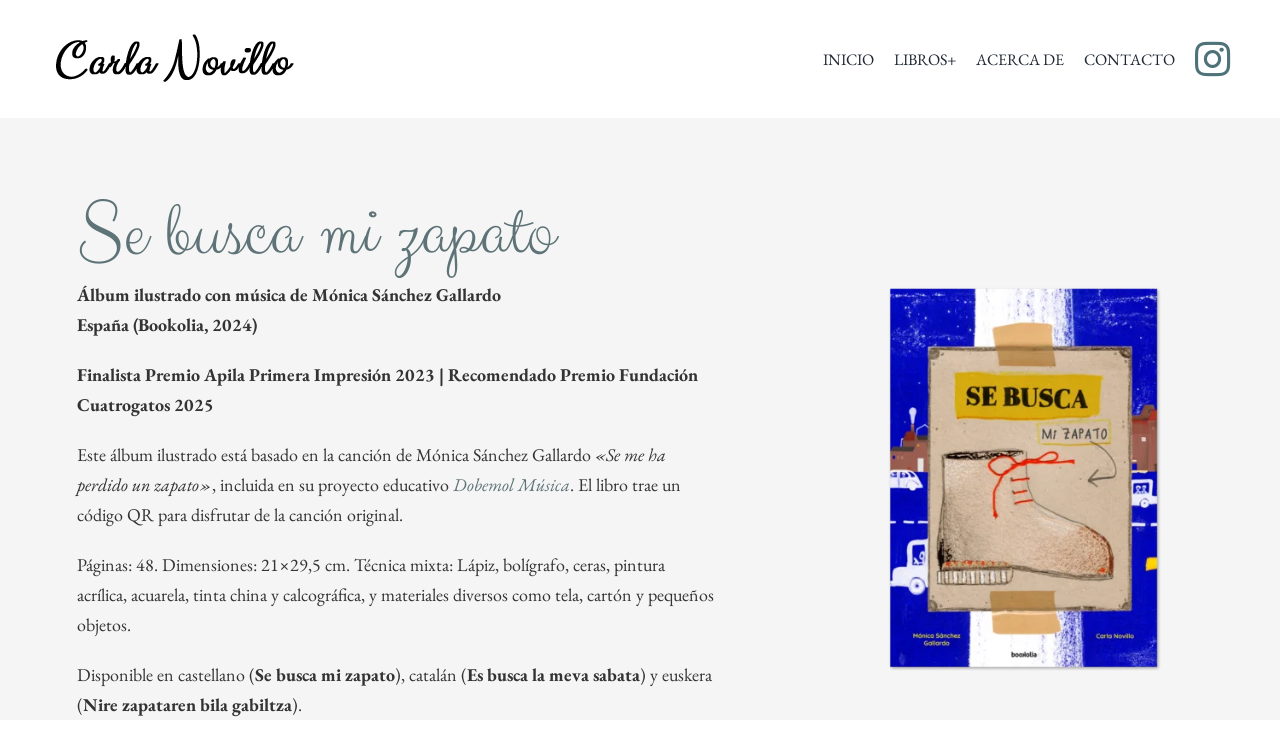

--- FILE ---
content_type: text/html; charset=UTF-8
request_url: https://carlanovillo.com/portfolio-items/se-busca-mi-zapato/
body_size: 24483
content:

<!DOCTYPE html>
<html class="avada-html-layout-wide avada-html-header-position-top avada-has-site-width-percent avada-is-100-percent-template avada-has-site-width-100-percent avada-header-color-not-opaque" lang="es" prefix="og: http://ogp.me/ns# fb: http://ogp.me/ns/fb#">
<head>
	<meta http-equiv="X-UA-Compatible" content="IE=edge" />
	<meta http-equiv="Content-Type" content="text/html; charset=utf-8"/>
	<meta name="viewport" content="width=device-width, initial-scale=1" />
	<title>Se busca mi zapato &#8211; Carla Novillo</title>
<meta name='robots' content='max-image-preview:large' />
<link rel="alternate" type="application/rss+xml" title="Carla Novillo &raquo; Feed" href="https://carlanovillo.com/feed/" />
<link rel="alternate" type="application/rss+xml" title="Carla Novillo &raquo; Feed de los comentarios" href="https://carlanovillo.com/comments/feed/" />
					<link rel="shortcut icon" href="https://carlanovillo.com/wp-content/uploads/2023/09/favicon-carla-novillo.jpg" type="image/x-icon" />
		
		
		
				<link rel="alternate" type="application/rss+xml" title="Carla Novillo &raquo; Comentario Se busca mi zapato del feed" href="https://carlanovillo.com/portfolio-items/se-busca-mi-zapato/feed/" />
<link rel="alternate" title="oEmbed (JSON)" type="application/json+oembed" href="https://carlanovillo.com/wp-json/oembed/1.0/embed?url=https%3A%2F%2Fcarlanovillo.com%2Fportfolio-items%2Fse-busca-mi-zapato%2F" />
<link rel="alternate" title="oEmbed (XML)" type="text/xml+oembed" href="https://carlanovillo.com/wp-json/oembed/1.0/embed?url=https%3A%2F%2Fcarlanovillo.com%2Fportfolio-items%2Fse-busca-mi-zapato%2F&#038;format=xml" />

		<meta property="og:title" content="Se busca mi zapato"/>
		<meta property="og:type" content="article"/>
		<meta property="og:url" content="https://carlanovillo.com/portfolio-items/se-busca-mi-zapato/"/>
		<meta property="og:site_name" content="Carla Novillo"/>
		<meta property="og:description" content="Se busca mi zapato  

Álbum ilustrado con música de Mónica Sánchez Gallardo
España (Bookolia, 2024)

Finalista Premio Apila Primera Impresión 2023 | Recomendado Premio Fundación Cuatrogatos 2025

Este álbum ilustrado está basado en la canción de Mónica Sánchez Gallardo «Se me ha perdido un zapato», incluida en su proyecto educativo Dobemol Música. El libro"/>

									<meta property="og:image" content="https://carlanovillo.com/wp-content/uploads/2024/02/PORTADAS-SE-BUSCA-MI-ZAPATO-PNG.png"/>
							<style id='wp-img-auto-sizes-contain-inline-css' type='text/css'>
img:is([sizes=auto i],[sizes^="auto," i]){contain-intrinsic-size:3000px 1500px}
/*# sourceURL=wp-img-auto-sizes-contain-inline-css */
</style>
<link rel='stylesheet' id='cloudflare-captcha-styles-css' href='https://carlanovillo.com/wp-content/plugins/ckk/assets/css/captcha-styles.css?ver=2.0.0' type='text/css' media='all' />
<link rel='stylesheet' id='fusion-dynamic-css-css' href='https://carlanovillo.com/wp-content/uploads/fusion-styles/580e067c4b001a113cf623d94786db0f.min.css?ver=3.11.2' type='text/css' media='all' />
<link rel="https://api.w.org/" href="https://carlanovillo.com/wp-json/" /><link rel="alternate" title="JSON" type="application/json" href="https://carlanovillo.com/wp-json/wp/v2/avada_portfolio/4000" /><link rel="EditURI" type="application/rsd+xml" title="RSD" href="https://carlanovillo.com/xmlrpc.php?rsd" />
<meta name="generator" content="WordPress 6.9" />
<link rel="canonical" href="https://carlanovillo.com/portfolio-items/se-busca-mi-zapato/" />
<link rel='shortlink' href='https://carlanovillo.com/?p=4000' />
<style type="text/css" id="css-fb-visibility">@media screen and (max-width: 640px){.fusion-no-small-visibility{display:none !important;}body .sm-text-align-center{text-align:center !important;}body .sm-text-align-left{text-align:left !important;}body .sm-text-align-right{text-align:right !important;}body .sm-flex-align-center{justify-content:center !important;}body .sm-flex-align-flex-start{justify-content:flex-start !important;}body .sm-flex-align-flex-end{justify-content:flex-end !important;}body .sm-mx-auto{margin-left:auto !important;margin-right:auto !important;}body .sm-ml-auto{margin-left:auto !important;}body .sm-mr-auto{margin-right:auto !important;}body .fusion-absolute-position-small{position:absolute;top:auto;width:100%;}.awb-sticky.awb-sticky-small{ position: sticky; top: var(--awb-sticky-offset,0); }}@media screen and (min-width: 641px) and (max-width: 1024px){.fusion-no-medium-visibility{display:none !important;}body .md-text-align-center{text-align:center !important;}body .md-text-align-left{text-align:left !important;}body .md-text-align-right{text-align:right !important;}body .md-flex-align-center{justify-content:center !important;}body .md-flex-align-flex-start{justify-content:flex-start !important;}body .md-flex-align-flex-end{justify-content:flex-end !important;}body .md-mx-auto{margin-left:auto !important;margin-right:auto !important;}body .md-ml-auto{margin-left:auto !important;}body .md-mr-auto{margin-right:auto !important;}body .fusion-absolute-position-medium{position:absolute;top:auto;width:100%;}.awb-sticky.awb-sticky-medium{ position: sticky; top: var(--awb-sticky-offset,0); }}@media screen and (min-width: 1025px){.fusion-no-large-visibility{display:none !important;}body .lg-text-align-center{text-align:center !important;}body .lg-text-align-left{text-align:left !important;}body .lg-text-align-right{text-align:right !important;}body .lg-flex-align-center{justify-content:center !important;}body .lg-flex-align-flex-start{justify-content:flex-start !important;}body .lg-flex-align-flex-end{justify-content:flex-end !important;}body .lg-mx-auto{margin-left:auto !important;margin-right:auto !important;}body .lg-ml-auto{margin-left:auto !important;}body .lg-mr-auto{margin-right:auto !important;}body .fusion-absolute-position-large{position:absolute;top:auto;width:100%;}.awb-sticky.awb-sticky-large{ position: sticky; top: var(--awb-sticky-offset,0); }}</style>		<script type="text/javascript">
			var doc = document.documentElement;
			doc.setAttribute( 'data-useragent', navigator.userAgent );
		</script>
		
	<style id='global-styles-inline-css' type='text/css'>
:root{--wp--preset--aspect-ratio--square: 1;--wp--preset--aspect-ratio--4-3: 4/3;--wp--preset--aspect-ratio--3-4: 3/4;--wp--preset--aspect-ratio--3-2: 3/2;--wp--preset--aspect-ratio--2-3: 2/3;--wp--preset--aspect-ratio--16-9: 16/9;--wp--preset--aspect-ratio--9-16: 9/16;--wp--preset--color--black: #000000;--wp--preset--color--cyan-bluish-gray: #abb8c3;--wp--preset--color--white: #ffffff;--wp--preset--color--pale-pink: #f78da7;--wp--preset--color--vivid-red: #cf2e2e;--wp--preset--color--luminous-vivid-orange: #ff6900;--wp--preset--color--luminous-vivid-amber: #fcb900;--wp--preset--color--light-green-cyan: #7bdcb5;--wp--preset--color--vivid-green-cyan: #00d084;--wp--preset--color--pale-cyan-blue: #8ed1fc;--wp--preset--color--vivid-cyan-blue: #0693e3;--wp--preset--color--vivid-purple: #9b51e0;--wp--preset--color--awb-color-1: #ffffff;--wp--preset--color--awb-color-2: #f5f5f5;--wp--preset--color--awb-color-3: #c4c2bc;--wp--preset--color--awb-color-4: #4d7277;--wp--preset--color--awb-color-5: #9fbcc1;--wp--preset--color--awb-color-6: #5e7377;--wp--preset--color--awb-color-7: #333c4e;--wp--preset--color--awb-color-8: #333333;--wp--preset--gradient--vivid-cyan-blue-to-vivid-purple: linear-gradient(135deg,rgb(6,147,227) 0%,rgb(155,81,224) 100%);--wp--preset--gradient--light-green-cyan-to-vivid-green-cyan: linear-gradient(135deg,rgb(122,220,180) 0%,rgb(0,208,130) 100%);--wp--preset--gradient--luminous-vivid-amber-to-luminous-vivid-orange: linear-gradient(135deg,rgb(252,185,0) 0%,rgb(255,105,0) 100%);--wp--preset--gradient--luminous-vivid-orange-to-vivid-red: linear-gradient(135deg,rgb(255,105,0) 0%,rgb(207,46,46) 100%);--wp--preset--gradient--very-light-gray-to-cyan-bluish-gray: linear-gradient(135deg,rgb(238,238,238) 0%,rgb(169,184,195) 100%);--wp--preset--gradient--cool-to-warm-spectrum: linear-gradient(135deg,rgb(74,234,220) 0%,rgb(151,120,209) 20%,rgb(207,42,186) 40%,rgb(238,44,130) 60%,rgb(251,105,98) 80%,rgb(254,248,76) 100%);--wp--preset--gradient--blush-light-purple: linear-gradient(135deg,rgb(255,206,236) 0%,rgb(152,150,240) 100%);--wp--preset--gradient--blush-bordeaux: linear-gradient(135deg,rgb(254,205,165) 0%,rgb(254,45,45) 50%,rgb(107,0,62) 100%);--wp--preset--gradient--luminous-dusk: linear-gradient(135deg,rgb(255,203,112) 0%,rgb(199,81,192) 50%,rgb(65,88,208) 100%);--wp--preset--gradient--pale-ocean: linear-gradient(135deg,rgb(255,245,203) 0%,rgb(182,227,212) 50%,rgb(51,167,181) 100%);--wp--preset--gradient--electric-grass: linear-gradient(135deg,rgb(202,248,128) 0%,rgb(113,206,126) 100%);--wp--preset--gradient--midnight: linear-gradient(135deg,rgb(2,3,129) 0%,rgb(40,116,252) 100%);--wp--preset--font-size--small: 13.5px;--wp--preset--font-size--medium: 20px;--wp--preset--font-size--large: 27px;--wp--preset--font-size--x-large: 42px;--wp--preset--font-size--normal: 18px;--wp--preset--font-size--xlarge: 36px;--wp--preset--font-size--huge: 54px;--wp--preset--spacing--20: 0.44rem;--wp--preset--spacing--30: 0.67rem;--wp--preset--spacing--40: 1rem;--wp--preset--spacing--50: 1.5rem;--wp--preset--spacing--60: 2.25rem;--wp--preset--spacing--70: 3.38rem;--wp--preset--spacing--80: 5.06rem;--wp--preset--shadow--natural: 6px 6px 9px rgba(0, 0, 0, 0.2);--wp--preset--shadow--deep: 12px 12px 50px rgba(0, 0, 0, 0.4);--wp--preset--shadow--sharp: 6px 6px 0px rgba(0, 0, 0, 0.2);--wp--preset--shadow--outlined: 6px 6px 0px -3px rgb(255, 255, 255), 6px 6px rgb(0, 0, 0);--wp--preset--shadow--crisp: 6px 6px 0px rgb(0, 0, 0);}:where(.is-layout-flex){gap: 0.5em;}:where(.is-layout-grid){gap: 0.5em;}body .is-layout-flex{display: flex;}.is-layout-flex{flex-wrap: wrap;align-items: center;}.is-layout-flex > :is(*, div){margin: 0;}body .is-layout-grid{display: grid;}.is-layout-grid > :is(*, div){margin: 0;}:where(.wp-block-columns.is-layout-flex){gap: 2em;}:where(.wp-block-columns.is-layout-grid){gap: 2em;}:where(.wp-block-post-template.is-layout-flex){gap: 1.25em;}:where(.wp-block-post-template.is-layout-grid){gap: 1.25em;}.has-black-color{color: var(--wp--preset--color--black) !important;}.has-cyan-bluish-gray-color{color: var(--wp--preset--color--cyan-bluish-gray) !important;}.has-white-color{color: var(--wp--preset--color--white) !important;}.has-pale-pink-color{color: var(--wp--preset--color--pale-pink) !important;}.has-vivid-red-color{color: var(--wp--preset--color--vivid-red) !important;}.has-luminous-vivid-orange-color{color: var(--wp--preset--color--luminous-vivid-orange) !important;}.has-luminous-vivid-amber-color{color: var(--wp--preset--color--luminous-vivid-amber) !important;}.has-light-green-cyan-color{color: var(--wp--preset--color--light-green-cyan) !important;}.has-vivid-green-cyan-color{color: var(--wp--preset--color--vivid-green-cyan) !important;}.has-pale-cyan-blue-color{color: var(--wp--preset--color--pale-cyan-blue) !important;}.has-vivid-cyan-blue-color{color: var(--wp--preset--color--vivid-cyan-blue) !important;}.has-vivid-purple-color{color: var(--wp--preset--color--vivid-purple) !important;}.has-black-background-color{background-color: var(--wp--preset--color--black) !important;}.has-cyan-bluish-gray-background-color{background-color: var(--wp--preset--color--cyan-bluish-gray) !important;}.has-white-background-color{background-color: var(--wp--preset--color--white) !important;}.has-pale-pink-background-color{background-color: var(--wp--preset--color--pale-pink) !important;}.has-vivid-red-background-color{background-color: var(--wp--preset--color--vivid-red) !important;}.has-luminous-vivid-orange-background-color{background-color: var(--wp--preset--color--luminous-vivid-orange) !important;}.has-luminous-vivid-amber-background-color{background-color: var(--wp--preset--color--luminous-vivid-amber) !important;}.has-light-green-cyan-background-color{background-color: var(--wp--preset--color--light-green-cyan) !important;}.has-vivid-green-cyan-background-color{background-color: var(--wp--preset--color--vivid-green-cyan) !important;}.has-pale-cyan-blue-background-color{background-color: var(--wp--preset--color--pale-cyan-blue) !important;}.has-vivid-cyan-blue-background-color{background-color: var(--wp--preset--color--vivid-cyan-blue) !important;}.has-vivid-purple-background-color{background-color: var(--wp--preset--color--vivid-purple) !important;}.has-black-border-color{border-color: var(--wp--preset--color--black) !important;}.has-cyan-bluish-gray-border-color{border-color: var(--wp--preset--color--cyan-bluish-gray) !important;}.has-white-border-color{border-color: var(--wp--preset--color--white) !important;}.has-pale-pink-border-color{border-color: var(--wp--preset--color--pale-pink) !important;}.has-vivid-red-border-color{border-color: var(--wp--preset--color--vivid-red) !important;}.has-luminous-vivid-orange-border-color{border-color: var(--wp--preset--color--luminous-vivid-orange) !important;}.has-luminous-vivid-amber-border-color{border-color: var(--wp--preset--color--luminous-vivid-amber) !important;}.has-light-green-cyan-border-color{border-color: var(--wp--preset--color--light-green-cyan) !important;}.has-vivid-green-cyan-border-color{border-color: var(--wp--preset--color--vivid-green-cyan) !important;}.has-pale-cyan-blue-border-color{border-color: var(--wp--preset--color--pale-cyan-blue) !important;}.has-vivid-cyan-blue-border-color{border-color: var(--wp--preset--color--vivid-cyan-blue) !important;}.has-vivid-purple-border-color{border-color: var(--wp--preset--color--vivid-purple) !important;}.has-vivid-cyan-blue-to-vivid-purple-gradient-background{background: var(--wp--preset--gradient--vivid-cyan-blue-to-vivid-purple) !important;}.has-light-green-cyan-to-vivid-green-cyan-gradient-background{background: var(--wp--preset--gradient--light-green-cyan-to-vivid-green-cyan) !important;}.has-luminous-vivid-amber-to-luminous-vivid-orange-gradient-background{background: var(--wp--preset--gradient--luminous-vivid-amber-to-luminous-vivid-orange) !important;}.has-luminous-vivid-orange-to-vivid-red-gradient-background{background: var(--wp--preset--gradient--luminous-vivid-orange-to-vivid-red) !important;}.has-very-light-gray-to-cyan-bluish-gray-gradient-background{background: var(--wp--preset--gradient--very-light-gray-to-cyan-bluish-gray) !important;}.has-cool-to-warm-spectrum-gradient-background{background: var(--wp--preset--gradient--cool-to-warm-spectrum) !important;}.has-blush-light-purple-gradient-background{background: var(--wp--preset--gradient--blush-light-purple) !important;}.has-blush-bordeaux-gradient-background{background: var(--wp--preset--gradient--blush-bordeaux) !important;}.has-luminous-dusk-gradient-background{background: var(--wp--preset--gradient--luminous-dusk) !important;}.has-pale-ocean-gradient-background{background: var(--wp--preset--gradient--pale-ocean) !important;}.has-electric-grass-gradient-background{background: var(--wp--preset--gradient--electric-grass) !important;}.has-midnight-gradient-background{background: var(--wp--preset--gradient--midnight) !important;}.has-small-font-size{font-size: var(--wp--preset--font-size--small) !important;}.has-medium-font-size{font-size: var(--wp--preset--font-size--medium) !important;}.has-large-font-size{font-size: var(--wp--preset--font-size--large) !important;}.has-x-large-font-size{font-size: var(--wp--preset--font-size--x-large) !important;}
/*# sourceURL=global-styles-inline-css */
</style>
</head>

<body class="wp-singular avada_portfolio-template-default single single-avada_portfolio postid-4000 single-format-standard wp-theme-Avada fusion-image-hovers fusion-pagination-sizing fusion-button_type-flat fusion-button_span-no fusion-button_gradient-linear avada-image-rollover-circle-no avada-image-rollover-yes avada-image-rollover-direction-left fusion-body ltr fusion-sticky-header no-tablet-sticky-header no-mobile-sticky-header no-mobile-slidingbar no-desktop-totop no-mobile-totop fusion-disable-outline fusion-sub-menu-fade mobile-logo-pos-left layout-wide-mode avada-has-boxed-modal-shadow-none layout-scroll-offset-full avada-has-zero-margin-offset-top fusion-top-header menu-text-align-center mobile-menu-design-modern fusion-show-pagination-text fusion-header-layout-v6 avada-responsive avada-footer-fx-none avada-menu-highlight-style-bar fusion-search-form-classic fusion-main-menu-search-dropdown fusion-avatar-square avada-dropdown-styles avada-blog-layout-grid avada-blog-archive-layout-grid avada-header-shadow-no avada-menu-icon-position-left avada-has-header-100-width avada-has-pagetitle-100-width avada-has-pagetitle-bg-full avada-has-100-footer avada-has-breadcrumb-mobile-hidden avada-has-titlebar-hide avada-has-pagination-padding avada-flyout-menu-direction-fade avada-ec-views-v1" data-awb-post-id="4000">
		<a class="skip-link screen-reader-text" href="#content">Saltar al contenido</a>

	<div id="boxed-wrapper">
		
		<div id="wrapper" class="fusion-wrapper">
			<div id="home" style="position:relative;top:-1px;"></div>
												<div class="fusion-tb-header"><div class="fusion-fullwidth fullwidth-box fusion-builder-row-1 fusion-flex-container has-pattern-background has-mask-background hundred-percent-fullwidth non-hundred-percent-height-scrolling fusion-sticky-container fusion-custom-z-index" style="--awb-border-radius-top-left:0px;--awb-border-radius-top-right:0px;--awb-border-radius-bottom-right:0px;--awb-border-radius-bottom-left:0px;--awb-z-index:99999;--awb-padding-top:25px;--awb-padding-right:50px;--awb-padding-bottom:25px;--awb-padding-left:50px;--awb-padding-top-small:10px;--awb-padding-right-small:15px;--awb-padding-bottom-small:10px;--awb-padding-left-small:15px;--awb-background-color:var(--awb-color1);--awb-flex-wrap:wrap;" data-transition-offset="0" data-scroll-offset="0" data-sticky-large-visibility="1" ><div class="fusion-builder-row fusion-row fusion-flex-align-items-center fusion-flex-content-wrap" style="width:104% !important;max-width:104% !important;margin-left: calc(-4% / 2 );margin-right: calc(-4% / 2 );"><div class="fusion-layout-column fusion_builder_column fusion-builder-column-0 fusion_builder_column_1_2 1_2 fusion-flex-column" style="--awb-bg-size:cover;--awb-width-large:50%;--awb-margin-top-large:0px;--awb-spacing-right-large:3.84%;--awb-margin-bottom-large:0px;--awb-spacing-left-large:3.84%;--awb-width-medium:70%;--awb-order-medium:0;--awb-spacing-right-medium:2.7428571428571%;--awb-spacing-left-medium:2.7428571428571%;--awb-width-small:60%;--awb-order-small:0;--awb-spacing-right-small:3.2%;--awb-spacing-left-small:3.2%;"><div class="fusion-column-wrapper fusion-column-has-shadow fusion-flex-justify-content-center fusion-content-layout-column"><div class="fusion-image-element " style="--awb-caption-title-font-family:var(--h2_typography-font-family);--awb-caption-title-font-weight:var(--h2_typography-font-weight);--awb-caption-title-font-style:var(--h2_typography-font-style);--awb-caption-title-size:var(--h2_typography-font-size);--awb-caption-title-transform:var(--h2_typography-text-transform);--awb-caption-title-line-height:var(--h2_typography-line-height);--awb-caption-title-letter-spacing:var(--h2_typography-letter-spacing);"><span class=" has-fusion-standard-logo has-fusion-sticky-logo has-fusion-mobile-logo fusion-imageframe imageframe-none imageframe-1 hover-type-none"><a class="fusion-no-lightbox" href="https://carlanovillo.com/" target="_self"><img decoding="async" src="https://carlanovillo.com/wp-content/uploads/2023/08/logotipo-carla-p.png" srcset="https://carlanovillo.com/wp-content/uploads/2023/08/logotipo-carla-p.png 1x, https://carlanovillo.com/wp-content/uploads/2023/08/logotipo-carla-g.png 2x" style="max-height:58px;height:auto;" retina_url="https://carlanovillo.com/wp-content/uploads/2023/08/logotipo-carla-g.png" width="250" height="58" class="img-responsive fusion-standard-logo disable-lazyload" alt="Carla Novillo Logo" /><img decoding="async" src="https://carlanovillo.com/wp-content/uploads/2023/08/logotipo-carla-p.png" srcset="https://carlanovillo.com/wp-content/uploads/2023/08/logotipo-carla-p.png 1x, https://carlanovillo.com/wp-content/uploads/2023/08/logotipo-carla-g.png 2x" style="max-height:58px;height:auto;" retina_url="https://carlanovillo.com/wp-content/uploads/2023/08/logotipo-carla-g.png" width="250" height="58" class="img-responsive fusion-sticky-logo disable-lazyload" alt="Carla Novillo Logo" /><img decoding="async" src="https://carlanovillo.com/wp-content/uploads/2023/08/logotipo-carla-p.png" srcset="https://carlanovillo.com/wp-content/uploads/2023/08/logotipo-carla-p.png 1x, https://carlanovillo.com/wp-content/uploads/2023/08/logotipo-carla-g.png 2x" style="max-height:58px;height:auto;" retina_url="https://carlanovillo.com/wp-content/uploads/2023/08/logotipo-carla-g.png" width="250" height="58" class="img-responsive fusion-mobile-logo disable-lazyload" alt="Carla Novillo Logo" /></a></span></div></div></div><div class="fusion-layout-column fusion_builder_column fusion-builder-column-1 fusion_builder_column_1_2 1_2 fusion-flex-column" style="--awb-bg-size:cover;--awb-width-large:50%;--awb-margin-top-large:0px;--awb-spacing-right-large:3.84%;--awb-margin-bottom-large:0px;--awb-spacing-left-large:0;--awb-width-medium:30%;--awb-order-medium:0;--awb-spacing-right-medium:6.4%;--awb-spacing-left-medium:0;--awb-width-small:40%;--awb-order-small:0;--awb-spacing-right-small:4.8%;--awb-spacing-left-small:0;"><div class="fusion-column-wrapper fusion-column-has-shadow fusion-flex-justify-content-center fusion-content-layout-column"><nav class="awb-menu awb-menu_row awb-menu_em-click mobile-mode-collapse-to-button awb-menu_icons-left awb-menu_dc-no mobile-trigger-fullwidth-off awb-menu_mobile-accordion awb-menu_indent-left mobile-size-full-absolute loading mega-menu-loading awb-menu_desktop awb-menu_flyout awb-menu_flyout__fade fusion-no-small-visibility fusion-no-medium-visibility" style="--awb-text-transform:none;--awb-justify-content:flex-end;--awb-items-padding-left:20px;--awb-active-color:var(--awb-color4);--awb-submenu-color:hsla(var(--awb-color1-h),var(--awb-color1-s),var(--awb-color1-l),calc( var(--awb-color1-a) - 50% ));--awb-submenu-bg:hsla(var(--awb-color6-h),var(--awb-color6-s),var(--awb-color6-l),calc( var(--awb-color6-a) - 10% ));--awb-submenu-sep-color:rgba(226,226,226,0);--awb-submenu-items-padding-top:20px;--awb-submenu-items-padding-bottom:20px;--awb-submenu-active-bg:rgba(249,249,251,0);--awb-submenu-active-color:var(--awb-color1);--awb-submenu-font-size:35px;--awb-submenu-text-transform:none;--awb-icons-size:40;--awb-icons-color:var(--awb-color4);--awb-icons-hover-color:var(--awb-color4);--awb-main-justify-content:flex-start;--awb-mobile-nav-button-align-hor:flex-end;--awb-mobile-trigger-font-size:30px;--awb-trigger-padding-right:0px;--awb-mobile-trigger-color:var(--awb-color4);--awb-flyout-close-color:var(--awb-color1);--awb-flyout-active-close-color:var(--awb-color4);--awb-mobile-justify:flex-start;--awb-mobile-caret-left:auto;--awb-mobile-caret-right:0;--awb-fusion-font-family-typography:inherit;--awb-fusion-font-style-typography:normal;--awb-fusion-font-weight-typography:400;--awb-fusion-font-family-submenu-typography:inherit;--awb-fusion-font-style-submenu-typography:normal;--awb-fusion-font-weight-submenu-typography:400;--awb-fusion-font-family-mobile-typography:inherit;--awb-fusion-font-style-mobile-typography:normal;--awb-fusion-font-weight-mobile-typography:400;" aria-label="Photography Light Main Menu" data-breakpoint="1024" data-count="0" data-transition-type="fade" data-transition-time="300"><button type="button" class="awb-menu__m-toggle awb-menu__m-toggle_no-text" aria-expanded="false" aria-controls="menu-photography-light-main-menu"><span class="awb-menu__m-toggle-inner"><span class="collapsed-nav-text"><span class="screen-reader-text">Toggle Navigation</span></span><span class="awb-menu__m-collapse-icon awb-menu__m-collapse-icon_no-text"><span class="awb-menu__m-collapse-icon-open awb-menu__m-collapse-icon-open_no-text fa-align-justify fas"></span><span class="awb-menu__m-collapse-icon-close awb-menu__m-collapse-icon-close_no-text fa-times fas"></span></span></span></button><button type="button" class="awb-menu__flyout-close" onClick="fusionNavCloseFlyoutSub(this);"></button><ul id="menu-photography-light-main-menu" class="fusion-menu awb-menu__main-ul awb-menu__main-ul_row"><li  id="menu-item-859"  class="menu-item menu-item-type-post_type menu-item-object-page menu-item-home menu-item-859 awb-menu__li awb-menu__main-li awb-menu__main-li_regular"  data-item-id="859"><span class="awb-menu__main-background-default awb-menu__main-background-default_fade"></span><span class="awb-menu__main-background-active awb-menu__main-background-active_fade"></span><a  href="https://carlanovillo.com/" class="awb-menu__main-a awb-menu__main-a_regular"><span class="menu-text">INICIO</span></a></li><li  id="menu-item-948"  class="menu-item menu-item-type-post_type menu-item-object-page menu-item-948 awb-menu__li awb-menu__main-li awb-menu__main-li_regular"  data-item-id="948"><span class="awb-menu__main-background-default awb-menu__main-background-default_fade"></span><span class="awb-menu__main-background-active awb-menu__main-background-active_fade"></span><a  href="https://carlanovillo.com/ilustracion/" class="awb-menu__main-a awb-menu__main-a_regular"><span class="menu-text">LIBROS+</span></a></li><li  id="menu-item-947"  class="menu-item menu-item-type-post_type menu-item-object-page menu-item-947 awb-menu__li awb-menu__main-li awb-menu__main-li_regular"  data-item-id="947"><span class="awb-menu__main-background-default awb-menu__main-background-default_fade"></span><span class="awb-menu__main-background-active awb-menu__main-background-active_fade"></span><a  href="https://carlanovillo.com/acerca-de/" class="awb-menu__main-a awb-menu__main-a_regular"><span class="menu-text">ACERCA DE</span></a></li><li  id="menu-item-949"  class="menu-item menu-item-type-post_type menu-item-object-page menu-item-949 awb-menu__li awb-menu__main-li awb-menu__main-li_regular"  data-item-id="949"><span class="awb-menu__main-background-default awb-menu__main-background-default_fade"></span><span class="awb-menu__main-background-active awb-menu__main-background-active_fade"></span><a  href="https://carlanovillo.com/contacto/" class="awb-menu__main-a awb-menu__main-a_regular"><span class="menu-text">CONTACTO</span></a></li><li  id="menu-item-1418"  class="menu-item menu-item-type-custom menu-item-object-custom menu-item-1418 awb-menu__li awb-menu__main-li awb-menu__main-li_regular fusion-flyout-menu-item-last"  data-item-id="1418"><span class="awb-menu__main-background-default awb-menu__main-background-default_fade"></span><span class="awb-menu__main-background-active awb-menu__main-background-active_fade"></span><a  target="_blank" rel="noopener noreferrer" href="https://www.instagram.com/carlabnovillo/" class="awb-menu__main-a awb-menu__main-a_regular awb-menu__main-a_icon-only fusion-flex-link"><span class="awb-menu__i awb-menu__i_main fusion-megamenu-icon"><i class="glyphicon fa-instagram fab" aria-hidden="true"></i></span><span class="menu-text"><span class="menu-title menu-title_no-desktop">INSTAGRAM</span></span></a></li></ul></nav><nav class="awb-menu awb-menu_row awb-menu_em-click mobile-mode-collapse-to-button awb-menu_icons-left awb-menu_dc-no mobile-trigger-fullwidth-off awb-menu_mobile-accordion awb-menu_indent-left mobile-size-full-absolute loading mega-menu-loading awb-menu_desktop awb-menu_flyout awb-menu_flyout__fade fusion-no-large-visibility" style="--awb-text-transform:none;--awb-justify-content:flex-end;--awb-items-padding-left:20px;--awb-active-color:var(--awb-color4);--awb-submenu-color:hsla(var(--awb-color1-h),var(--awb-color1-s),var(--awb-color1-l),calc( var(--awb-color1-a) - 50% ));--awb-submenu-bg:hsla(var(--awb-color6-h),var(--awb-color6-s),var(--awb-color6-l),calc( var(--awb-color6-a) - 10% ));--awb-submenu-sep-color:rgba(226,226,226,0);--awb-submenu-items-padding-top:20px;--awb-submenu-items-padding-bottom:20px;--awb-submenu-active-bg:rgba(249,249,251,0);--awb-submenu-active-color:var(--awb-color1);--awb-submenu-font-size:35px;--awb-submenu-text-transform:none;--awb-icons-size:40;--awb-icons-color:var(--awb-color4);--awb-icons-hover-color:var(--awb-color4);--awb-main-justify-content:flex-start;--awb-mobile-nav-button-align-hor:flex-end;--awb-mobile-trigger-font-size:30px;--awb-trigger-padding-right:0px;--awb-mobile-trigger-color:var(--awb-color4);--awb-flyout-close-color:var(--awb-color1);--awb-flyout-active-close-color:var(--awb-color4);--awb-mobile-justify:flex-start;--awb-mobile-caret-left:auto;--awb-mobile-caret-right:0;--awb-fusion-font-family-typography:inherit;--awb-fusion-font-style-typography:normal;--awb-fusion-font-weight-typography:400;--awb-fusion-font-family-submenu-typography:inherit;--awb-fusion-font-style-submenu-typography:normal;--awb-fusion-font-weight-submenu-typography:400;--awb-fusion-font-family-mobile-typography:inherit;--awb-fusion-font-style-mobile-typography:normal;--awb-fusion-font-weight-mobile-typography:400;" aria-label="Photography Light Main Menu" data-breakpoint="1024" data-count="1" data-transition-type="fade" data-transition-time="300"><button type="button" class="awb-menu__m-toggle awb-menu__m-toggle_no-text" aria-expanded="false" aria-controls="menu-photography-light-main-menu"><span class="awb-menu__m-toggle-inner"><span class="collapsed-nav-text"><span class="screen-reader-text">Toggle Navigation</span></span><span class="awb-menu__m-collapse-icon awb-menu__m-collapse-icon_no-text"><span class="awb-menu__m-collapse-icon-open awb-menu__m-collapse-icon-open_no-text fa-align-justify fas"></span><span class="awb-menu__m-collapse-icon-close awb-menu__m-collapse-icon-close_no-text fa-times fas"></span></span></span></button><button type="button" class="awb-menu__flyout-close" onClick="fusionNavCloseFlyoutSub(this);"></button><ul id="menu-photography-light-main-menu-1" class="fusion-menu awb-menu__main-ul awb-menu__main-ul_row"><li   class="menu-item menu-item-type-post_type menu-item-object-page menu-item-home menu-item-859 awb-menu__li awb-menu__main-li awb-menu__main-li_regular"  data-item-id="859"><span class="awb-menu__main-background-default awb-menu__main-background-default_fade"></span><span class="awb-menu__main-background-active awb-menu__main-background-active_fade"></span><a  href="https://carlanovillo.com/" class="awb-menu__main-a awb-menu__main-a_regular"><span class="menu-text">INICIO</span></a></li><li   class="menu-item menu-item-type-post_type menu-item-object-page menu-item-948 awb-menu__li awb-menu__main-li awb-menu__main-li_regular"  data-item-id="948"><span class="awb-menu__main-background-default awb-menu__main-background-default_fade"></span><span class="awb-menu__main-background-active awb-menu__main-background-active_fade"></span><a  href="https://carlanovillo.com/ilustracion/" class="awb-menu__main-a awb-menu__main-a_regular"><span class="menu-text">LIBROS+</span></a></li><li   class="menu-item menu-item-type-post_type menu-item-object-page menu-item-947 awb-menu__li awb-menu__main-li awb-menu__main-li_regular"  data-item-id="947"><span class="awb-menu__main-background-default awb-menu__main-background-default_fade"></span><span class="awb-menu__main-background-active awb-menu__main-background-active_fade"></span><a  href="https://carlanovillo.com/acerca-de/" class="awb-menu__main-a awb-menu__main-a_regular"><span class="menu-text">ACERCA DE</span></a></li><li   class="menu-item menu-item-type-post_type menu-item-object-page menu-item-949 awb-menu__li awb-menu__main-li awb-menu__main-li_regular"  data-item-id="949"><span class="awb-menu__main-background-default awb-menu__main-background-default_fade"></span><span class="awb-menu__main-background-active awb-menu__main-background-active_fade"></span><a  href="https://carlanovillo.com/contacto/" class="awb-menu__main-a awb-menu__main-a_regular"><span class="menu-text">CONTACTO</span></a></li><li   class="menu-item menu-item-type-custom menu-item-object-custom menu-item-1418 awb-menu__li awb-menu__main-li awb-menu__main-li_regular fusion-flyout-menu-item-last"  data-item-id="1418"><span class="awb-menu__main-background-default awb-menu__main-background-default_fade"></span><span class="awb-menu__main-background-active awb-menu__main-background-active_fade"></span><a  target="_blank" rel="noopener noreferrer" href="https://www.instagram.com/carlabnovillo/" class="awb-menu__main-a awb-menu__main-a_regular awb-menu__main-a_icon-only fusion-flex-link"><span class="awb-menu__i awb-menu__i_main fusion-megamenu-icon"><i class="glyphicon fa-instagram fab" aria-hidden="true"></i></span><span class="menu-text"><span class="menu-title menu-title_no-desktop">INSTAGRAM</span></span></a></li></ul></nav></div></div></div></div>
</div>		<div id="sliders-container" class="fusion-slider-visibility">
					</div>
											
			
						<main id="main" class="clearfix width-100">
				<div class="fusion-row" style="max-width:100%;">
<section id="content" class=" portfolio-full" style="width: 100%;">
	
	
					<article id="post-4000" class="post-4000 avada_portfolio type-avada_portfolio status-publish format-standard has-post-thumbnail hentry">

				
						<div class="project-content">
				<span class="entry-title rich-snippet-hidden">Se busca mi zapato</span><span class="vcard rich-snippet-hidden"><span class="fn"><a href="https://carlanovillo.com/author/carla/" title="Entradas de Carla Novillo" rel="author">Carla Novillo</a></span></span><span class="updated rich-snippet-hidden">2026-01-09T18:31:11+00:00</span>				<div class="project-description post-content" style=" width:100%;">
										<div class="fusion-fullwidth fullwidth-box fusion-builder-row-2 fusion-flex-container has-pattern-background has-mask-background hundred-percent-fullwidth non-hundred-percent-height-scrolling fusion-no-small-visibility fusion-no-medium-visibility" style="--awb-background-position:left top;--awb-border-sizes-top:0px;--awb-border-sizes-bottom:0px;--awb-border-sizes-left:0px;--awb-border-sizes-right:0px;--awb-border-radius-top-left:0px;--awb-border-radius-top-right:0px;--awb-border-radius-bottom-right:0px;--awb-border-radius-bottom-left:0px;--awb-padding-top:0px;--awb-padding-right:0px;--awb-padding-bottom:0px;--awb-padding-left:0px;--awb-margin-bottom:0px;--awb-background-color:var(--awb-color2);--awb-flex-wrap:wrap;" ><div class="fusion-builder-row fusion-row fusion-flex-align-items-stretch fusion-flex-content-wrap" style="width:calc( 100% + 0px ) !important;max-width:calc( 100% + 0px ) !important;margin-left: calc(-0px / 2 );margin-right: calc(-0px / 2 );"><div class="fusion-layout-column fusion_builder_column fusion-builder-column-2 fusion_builder_column_3_5 3_5 fusion-flex-column" style="--awb-padding-top:70px;--awb-padding-right:7%;--awb-padding-bottom:60px;--awb-padding-left:10%;--awb-bg-blend:overlay;--awb-bg-size:cover;--awb-width-large:60%;--awb-margin-top-large:0px;--awb-spacing-right-large:0px;--awb-margin-bottom-large:0px;--awb-spacing-left-large:0px;--awb-width-medium:100%;--awb-order-medium:0;--awb-spacing-right-medium:0px;--awb-spacing-left-medium:0px;--awb-width-small:100%;--awb-order-small:0;--awb-spacing-right-small:0px;--awb-spacing-left-small:0px;" data-motion-effects="[{&quot;type&quot;:&quot;&quot;,&quot;scroll_type&quot;:&quot;transition&quot;,&quot;scroll_direction&quot;:&quot;up&quot;,&quot;transition_speed&quot;:&quot;1&quot;,&quot;fade_type&quot;:&quot;in&quot;,&quot;scale_type&quot;:&quot;up&quot;,&quot;initial_scale&quot;:&quot;1&quot;,&quot;max_scale&quot;:&quot;1.5&quot;,&quot;min_scale&quot;:&quot;0.5&quot;,&quot;initial_rotate&quot;:&quot;0&quot;,&quot;end_rotate&quot;:&quot;30&quot;,&quot;initial_blur&quot;:&quot;0&quot;,&quot;end_blur&quot;:&quot;3&quot;,&quot;start_element&quot;:&quot;top&quot;,&quot;start_viewport&quot;:&quot;bottom&quot;,&quot;end_element&quot;:&quot;bottom&quot;,&quot;end_viewport&quot;:&quot;top&quot;,&quot;mouse_effect&quot;:&quot;track&quot;,&quot;mouse_effect_direction&quot;:&quot;opposite&quot;,&quot;mouse_effect_speed&quot;:&quot;2&quot;,&quot;infinite_animation&quot;:&quot;float&quot;,&quot;infinite_animation_speed&quot;:&quot;2&quot;}]" data-scroll-devices="small-visibility,medium-visibility,large-visibility"><div class="fusion-column-wrapper fusion-column-has-shadow fusion-flex-justify-content-flex-start fusion-content-layout-column"><div class="fusion-title title fusion-title-1 fusion-sep-none fusion-title-text fusion-title-size-one" style="--awb-margin-bottom:0px;--awb-font-size:var(--awb-typography1-font-size);"><h1 class="fusion-title-heading title-heading-left" style="font-family:var(--awb-typography1-font-family);font-weight:var(--awb-typography1-font-weight);font-style:var(--awb-typography1-font-style);margin:0;font-size:1em;letter-spacing:var(--awb-typography1-letter-spacing);text-transform:none;line-height:var(--awb-typography1-line-height);">Se busca mi zapato</h1></div><div class="fusion-title title fusion-title-2 fusion-sep-none fusion-title-text fusion-title-size-one" style="--awb-margin-bottom:0px;--awb-font-size:40px;"><h1 class="fusion-title-heading title-heading-left" style="font-family:var(--awb-typography1-font-family);font-weight:var(--awb-typography1-font-weight);font-style:var(--awb-typography1-font-style);margin:0;font-size:1em;letter-spacing:var(--awb-typography1-letter-spacing);text-transform:var(--awb-typography1-text-transform);line-height:var(--awb-typography1-line-height);"></h1></div><div class="fusion-text fusion-text-1"><p><strong>Álbum ilustrado con música de Mónica Sánchez Gallardo<br />
España (Bookolia, 2024)</strong></p>
<p><strong>Finalista Premio Apila Primera Impresión 2023 | Recomendado Premio Fundación Cuatrogatos 2025</strong></p>
<p>Este álbum ilustrado está basado en la canción de Mónica Sánchez Gallardo <em>«Se me ha perdido un zapato»</em>, incluida en su proyecto educativo <a href="https://www.dobemolmusica.com" target="_blank" rel="noopener"><em>Dobemol Música</em></a>. El libro trae un código QR para disfrutar de la canción original.</p>
<p>Páginas: 48. Dimensiones: 21&#215;29,5 cm. Técnica mixta: Lápiz, bolígrafo, ceras, pintura acrílica, acuarela, tinta china y calcográfica, y materiales diversos como tela, cartón y pequeños objetos.</p>
<p>Disponible en castellano (<strong>Se busca mi zapato</strong>), catalán (<strong>Es busca la meva sabata</strong>) y euskera (<strong>Nire zapataren bila gabiltza</strong>).</p>
</div><div class="fusion-text fusion-text-2" style="--awb-font-size:var(--awb-typography5-font-size);--awb-line-height:var(--awb-typography5-line-height);--awb-letter-spacing:var(--awb-typography5-letter-spacing);--awb-text-transform:var(--awb-typography5-text-transform);--awb-text-color:var(--awb-color7);--awb-text-font-family:var(--awb-typography5-font-family);--awb-text-font-weight:var(--awb-typography5-font-weight);--awb-text-font-style:var(--awb-typography5-font-style);"><p>Todos los derechos reservados</p>
</div></div></div><div class="fusion-layout-column fusion_builder_column fusion-builder-column-3 fusion_builder_column_2_5 2_5 fusion-flex-column fusion-flex-align-self-stretch" style="--awb-padding-bottom:0px;--awb-bg-color:var(--awb-color2);--awb-bg-color-hover:var(--awb-color2);--awb-bg-position:center center;--awb-bg-blend:overlay;--awb-bg-size:cover;--awb-width-large:40%;--awb-margin-top-large:0px;--awb-spacing-right-large:0px;--awb-margin-bottom-large:0px;--awb-spacing-left-large:0px;--awb-width-medium:100%;--awb-order-medium:0;--awb-spacing-right-medium:0px;--awb-spacing-left-medium:0px;--awb-width-small:100%;--awb-order-small:0;--awb-spacing-right-small:0px;--awb-spacing-left-small:0px;" data-motion-effects="[{&quot;type&quot;:&quot;&quot;,&quot;scroll_type&quot;:&quot;transition&quot;,&quot;scroll_direction&quot;:&quot;up&quot;,&quot;transition_speed&quot;:&quot;1&quot;,&quot;fade_type&quot;:&quot;in&quot;,&quot;scale_type&quot;:&quot;up&quot;,&quot;initial_scale&quot;:&quot;1&quot;,&quot;max_scale&quot;:&quot;1.5&quot;,&quot;min_scale&quot;:&quot;0.5&quot;,&quot;initial_rotate&quot;:&quot;0&quot;,&quot;end_rotate&quot;:&quot;30&quot;,&quot;initial_blur&quot;:&quot;0&quot;,&quot;end_blur&quot;:&quot;3&quot;,&quot;start_element&quot;:&quot;top&quot;,&quot;start_viewport&quot;:&quot;bottom&quot;,&quot;end_element&quot;:&quot;bottom&quot;,&quot;end_viewport&quot;:&quot;top&quot;,&quot;mouse_effect&quot;:&quot;track&quot;,&quot;mouse_effect_direction&quot;:&quot;opposite&quot;,&quot;mouse_effect_speed&quot;:&quot;2&quot;,&quot;infinite_animation&quot;:&quot;float&quot;,&quot;infinite_animation_speed&quot;:&quot;2&quot;}]" data-scroll-devices="small-visibility,medium-visibility,large-visibility"><div class="fusion-column-wrapper fusion-column-has-shadow fusion-flex-justify-content-space-around fusion-content-layout-column"><div class="fusion-image-element " style="--awb-aspect-ratio:4 / 3;--awb-caption-title-font-family:var(--h2_typography-font-family);--awb-caption-title-font-weight:var(--h2_typography-font-weight);--awb-caption-title-font-style:var(--h2_typography-font-style);--awb-caption-title-size:var(--h2_typography-font-size);--awb-caption-title-transform:var(--h2_typography-text-transform);--awb-caption-title-line-height:var(--h2_typography-line-height);--awb-caption-title-letter-spacing:var(--h2_typography-letter-spacing);"><span class=" fusion-imageframe imageframe-none imageframe-2 hover-type-none has-aspect-ratio"><img fetchpriority="high" decoding="async" width="300" height="241" title="PORTADAS-ZAPATO" src="https://carlanovillo.com/wp-content/uploads/2024/02/PORTADAS-ZAPATO-2.png" data-orig-src="https://carlanovillo.com/wp-content/uploads/2024/02/PORTADAS-ZAPATO-2-300x241.png" class="lazyload img-responsive wp-image-4185 img-with-aspect-ratio" alt srcset="data:image/svg+xml,%3Csvg%20xmlns%3D%27http%3A%2F%2Fwww.w3.org%2F2000%2Fsvg%27%20width%3D%271495%27%20height%3D%271200%27%20viewBox%3D%270%200%201495%201200%27%3E%3Crect%20width%3D%271495%27%20height%3D%271200%27%20fill-opacity%3D%220%22%2F%3E%3C%2Fsvg%3E" data-srcset="https://carlanovillo.com/wp-content/uploads/2024/02/PORTADAS-ZAPATO-2-200x161.png 200w, https://carlanovillo.com/wp-content/uploads/2024/02/PORTADAS-ZAPATO-2-400x321.png 400w, https://carlanovillo.com/wp-content/uploads/2024/02/PORTADAS-ZAPATO-2-600x482.png 600w, https://carlanovillo.com/wp-content/uploads/2024/02/PORTADAS-ZAPATO-2-800x642.png 800w, https://carlanovillo.com/wp-content/uploads/2024/02/PORTADAS-ZAPATO-2-1200x963.png 1200w, https://carlanovillo.com/wp-content/uploads/2024/02/PORTADAS-ZAPATO-2.png 1495w" data-sizes="auto" data-orig-sizes="(max-width: 1024px) 100vw, (max-width: 640px) 100vw, (max-width: 1919px) 800px,(min-width: 1920px) 40vw" /></span></div></div></div><div class="fusion-layout-column fusion_builder_column fusion-builder-column-4 fusion_builder_column_1_1 1_1 fusion-flex-column fusion-flex-align-self-stretch" style="--awb-padding-bottom:0px;--awb-bg-color:var(--awb-color2);--awb-bg-color-hover:var(--awb-color2);--awb-bg-position:center center;--awb-bg-blend:overlay;--awb-bg-size:cover;--awb-width-large:100%;--awb-margin-top-large:0px;--awb-spacing-right-large:0px;--awb-margin-bottom-large:0px;--awb-spacing-left-large:0px;--awb-width-medium:100%;--awb-order-medium:0;--awb-spacing-right-medium:0px;--awb-spacing-left-medium:0px;--awb-width-small:100%;--awb-order-small:0;--awb-spacing-right-small:0px;--awb-spacing-left-small:0px;" data-motion-effects="[{&quot;type&quot;:&quot;&quot;,&quot;scroll_type&quot;:&quot;transition&quot;,&quot;scroll_direction&quot;:&quot;up&quot;,&quot;transition_speed&quot;:&quot;1&quot;,&quot;fade_type&quot;:&quot;in&quot;,&quot;scale_type&quot;:&quot;up&quot;,&quot;initial_scale&quot;:&quot;1&quot;,&quot;max_scale&quot;:&quot;1.5&quot;,&quot;min_scale&quot;:&quot;0.5&quot;,&quot;initial_rotate&quot;:&quot;0&quot;,&quot;end_rotate&quot;:&quot;30&quot;,&quot;initial_blur&quot;:&quot;0&quot;,&quot;end_blur&quot;:&quot;3&quot;,&quot;start_element&quot;:&quot;top&quot;,&quot;start_viewport&quot;:&quot;bottom&quot;,&quot;end_element&quot;:&quot;bottom&quot;,&quot;end_viewport&quot;:&quot;top&quot;,&quot;mouse_effect&quot;:&quot;track&quot;,&quot;mouse_effect_direction&quot;:&quot;opposite&quot;,&quot;mouse_effect_speed&quot;:&quot;2&quot;,&quot;infinite_animation&quot;:&quot;float&quot;,&quot;infinite_animation_speed&quot;:&quot;2&quot;}]" data-scroll-devices="small-visibility,medium-visibility,large-visibility"><div class="fusion-column-wrapper fusion-column-has-shadow fusion-flex-justify-content-space-around fusion-content-layout-column"><div class="awb-gallery-wrapper awb-gallery-wrapper-1 button-span-no" style="--more-btn-alignment:center;margin-top:2%;" data-limit="10" data-page="1"><div style="margin:-5px;--awb-bordersize:0px;" class="fusion-gallery fusion-gallery-container fusion-grid-3 fusion-columns-total-22 fusion-gallery-layout-grid fusion-gallery-1"><div style="padding:5px;" class="fusion-grid-column fusion-gallery-column fusion-gallery-column-3 hover-type-none"><div class="fusion-gallery-image"><a href="https://carlanovillo.com/wp-content/uploads/2024/02/3-Portadilla-2-v1-copia-2.jpg" rel="noreferrer" data-rel="iLightbox[gallery_image_1]" class="fusion-lightbox" target="_self"><img decoding="async" src="https://carlanovillo.com/wp-content/uploads/2024/02/3-Portadilla-2-v1-copia-2.jpg" data-orig-src="https://carlanovillo.com/wp-content/uploads/2024/02/3-Portadilla-2-v1-copia-2.jpg" width="1219" height="870" alt="" title="3-Portadilla-2-v1 copia" aria-label="3-Portadilla-2-v1 copia" class="lazyload img-responsive wp-image-4606" srcset="data:image/svg+xml,%3Csvg%20xmlns%3D%27http%3A%2F%2Fwww.w3.org%2F2000%2Fsvg%27%20width%3D%271219%27%20height%3D%27870%27%20viewBox%3D%270%200%201219%20870%27%3E%3Crect%20width%3D%271219%27%20height%3D%27870%27%20fill-opacity%3D%220%22%2F%3E%3C%2Fsvg%3E" data-srcset="https://carlanovillo.com/wp-content/uploads/2024/02/3-Portadilla-2-v1-copia-2-200x143.jpg 200w, https://carlanovillo.com/wp-content/uploads/2024/02/3-Portadilla-2-v1-copia-2-400x285.jpg 400w, https://carlanovillo.com/wp-content/uploads/2024/02/3-Portadilla-2-v1-copia-2-600x428.jpg 600w, https://carlanovillo.com/wp-content/uploads/2024/02/3-Portadilla-2-v1-copia-2-800x571.jpg 800w, https://carlanovillo.com/wp-content/uploads/2024/02/3-Portadilla-2-v1-copia-2-1200x856.jpg 1200w, https://carlanovillo.com/wp-content/uploads/2024/02/3-Portadilla-2-v1-copia-2.jpg 1219w" data-sizes="auto" data-orig-sizes="(min-width: 1370px) 33vw, (min-width: 2200px) 100vw, (min-width: 852px) 637px, (min-width: 746px) 852px, (min-width: 640px) 746px, " /></a></div></div><div style="padding:5px;" class="fusion-grid-column fusion-gallery-column fusion-gallery-column-3 hover-type-none"><div class="fusion-gallery-image"><a href="https://carlanovillo.com/wp-content/uploads/2024/02/PAG-2-copia.jpg" rel="noreferrer" data-rel="iLightbox[gallery_image_1]" class="fusion-lightbox" target="_self"><img decoding="async" src="https://carlanovillo.com/wp-content/uploads/2024/02/PAG-2-copia.jpg" data-orig-src="https://carlanovillo.com/wp-content/uploads/2024/02/PAG-2-copia.jpg" width="1219" height="870" alt="" title="PAG-2 copia" aria-label="PAG-2 copia" class="lazyload img-responsive wp-image-4007" srcset="data:image/svg+xml,%3Csvg%20xmlns%3D%27http%3A%2F%2Fwww.w3.org%2F2000%2Fsvg%27%20width%3D%271219%27%20height%3D%27870%27%20viewBox%3D%270%200%201219%20870%27%3E%3Crect%20width%3D%271219%27%20height%3D%27870%27%20fill-opacity%3D%220%22%2F%3E%3C%2Fsvg%3E" data-srcset="https://carlanovillo.com/wp-content/uploads/2024/02/PAG-2-copia-200x143.jpg 200w, https://carlanovillo.com/wp-content/uploads/2024/02/PAG-2-copia-400x285.jpg 400w, https://carlanovillo.com/wp-content/uploads/2024/02/PAG-2-copia-600x428.jpg 600w, https://carlanovillo.com/wp-content/uploads/2024/02/PAG-2-copia-800x571.jpg 800w, https://carlanovillo.com/wp-content/uploads/2024/02/PAG-2-copia-1200x856.jpg 1200w, https://carlanovillo.com/wp-content/uploads/2024/02/PAG-2-copia.jpg 1219w" data-sizes="auto" data-orig-sizes="(min-width: 1370px) 33vw, (min-width: 2200px) 100vw, (min-width: 852px) 637px, (min-width: 746px) 852px, (min-width: 640px) 746px, " /></a></div></div><div style="padding:5px;" class="fusion-grid-column fusion-gallery-column fusion-gallery-column-3 hover-type-none"><div class="fusion-gallery-image"><a href="https://carlanovillo.com/wp-content/uploads/2024/02/PAG-7-3-copia.jpg" rel="noreferrer" data-rel="iLightbox[gallery_image_1]" class="fusion-lightbox" target="_self"><img decoding="async" src="https://carlanovillo.com/wp-content/uploads/2024/02/PAG-7-3-copia.jpg" data-orig-src="https://carlanovillo.com/wp-content/uploads/2024/02/PAG-7-3-copia.jpg" width="1219" height="870" alt="" title="PAG-7-3 copia" aria-label="PAG-7-3 copia" class="lazyload img-responsive wp-image-4008" srcset="data:image/svg+xml,%3Csvg%20xmlns%3D%27http%3A%2F%2Fwww.w3.org%2F2000%2Fsvg%27%20width%3D%271219%27%20height%3D%27870%27%20viewBox%3D%270%200%201219%20870%27%3E%3Crect%20width%3D%271219%27%20height%3D%27870%27%20fill-opacity%3D%220%22%2F%3E%3C%2Fsvg%3E" data-srcset="https://carlanovillo.com/wp-content/uploads/2024/02/PAG-7-3-copia-200x143.jpg 200w, https://carlanovillo.com/wp-content/uploads/2024/02/PAG-7-3-copia-400x285.jpg 400w, https://carlanovillo.com/wp-content/uploads/2024/02/PAG-7-3-copia-600x428.jpg 600w, https://carlanovillo.com/wp-content/uploads/2024/02/PAG-7-3-copia-800x571.jpg 800w, https://carlanovillo.com/wp-content/uploads/2024/02/PAG-7-3-copia-1200x856.jpg 1200w, https://carlanovillo.com/wp-content/uploads/2024/02/PAG-7-3-copia.jpg 1219w" data-sizes="auto" data-orig-sizes="(min-width: 1370px) 33vw, (min-width: 2200px) 100vw, (min-width: 852px) 637px, (min-width: 746px) 852px, (min-width: 640px) 746px, " /></a></div></div><div class="clearfix"></div><div style="padding:5px;" class="fusion-grid-column fusion-gallery-column fusion-gallery-column-3 hover-type-none"><div class="fusion-gallery-image"><a href="https://carlanovillo.com/wp-content/uploads/2024/02/PAG-13-copia.jpg" rel="noreferrer" data-rel="iLightbox[gallery_image_1]" class="fusion-lightbox" target="_self"><img decoding="async" src="https://carlanovillo.com/wp-content/uploads/2024/02/PAG-13-copia.jpg" data-orig-src="https://carlanovillo.com/wp-content/uploads/2024/02/PAG-13-copia.jpg" width="1219" height="870" alt="" title="PAG-13 copia" aria-label="PAG-13 copia" class="lazyload img-responsive wp-image-4009" srcset="data:image/svg+xml,%3Csvg%20xmlns%3D%27http%3A%2F%2Fwww.w3.org%2F2000%2Fsvg%27%20width%3D%271219%27%20height%3D%27870%27%20viewBox%3D%270%200%201219%20870%27%3E%3Crect%20width%3D%271219%27%20height%3D%27870%27%20fill-opacity%3D%220%22%2F%3E%3C%2Fsvg%3E" data-srcset="https://carlanovillo.com/wp-content/uploads/2024/02/PAG-13-copia-200x143.jpg 200w, https://carlanovillo.com/wp-content/uploads/2024/02/PAG-13-copia-400x285.jpg 400w, https://carlanovillo.com/wp-content/uploads/2024/02/PAG-13-copia-600x428.jpg 600w, https://carlanovillo.com/wp-content/uploads/2024/02/PAG-13-copia-800x571.jpg 800w, https://carlanovillo.com/wp-content/uploads/2024/02/PAG-13-copia-1200x856.jpg 1200w, https://carlanovillo.com/wp-content/uploads/2024/02/PAG-13-copia.jpg 1219w" data-sizes="auto" data-orig-sizes="(min-width: 1370px) 33vw, (min-width: 2200px) 100vw, (min-width: 852px) 637px, (min-width: 746px) 852px, (min-width: 640px) 746px, " /></a></div></div><div style="padding:5px;" class="fusion-grid-column fusion-gallery-column fusion-gallery-column-3 hover-type-none"><div class="fusion-gallery-image"><a href="https://carlanovillo.com/wp-content/uploads/2024/02/PAG-17-3-copia.jpg" rel="noreferrer" data-rel="iLightbox[gallery_image_1]" class="fusion-lightbox" target="_self"><img decoding="async" src="https://carlanovillo.com/wp-content/uploads/2024/02/PAG-17-3-copia.jpg" data-orig-src="https://carlanovillo.com/wp-content/uploads/2024/02/PAG-17-3-copia.jpg" width="1219" height="870" alt="" title="PAG-17-3 copia" aria-label="PAG-17-3 copia" class="lazyload img-responsive wp-image-4010" srcset="data:image/svg+xml,%3Csvg%20xmlns%3D%27http%3A%2F%2Fwww.w3.org%2F2000%2Fsvg%27%20width%3D%271219%27%20height%3D%27870%27%20viewBox%3D%270%200%201219%20870%27%3E%3Crect%20width%3D%271219%27%20height%3D%27870%27%20fill-opacity%3D%220%22%2F%3E%3C%2Fsvg%3E" data-srcset="https://carlanovillo.com/wp-content/uploads/2024/02/PAG-17-3-copia-200x143.jpg 200w, https://carlanovillo.com/wp-content/uploads/2024/02/PAG-17-3-copia-400x285.jpg 400w, https://carlanovillo.com/wp-content/uploads/2024/02/PAG-17-3-copia-600x428.jpg 600w, https://carlanovillo.com/wp-content/uploads/2024/02/PAG-17-3-copia-800x571.jpg 800w, https://carlanovillo.com/wp-content/uploads/2024/02/PAG-17-3-copia-1200x856.jpg 1200w, https://carlanovillo.com/wp-content/uploads/2024/02/PAG-17-3-copia.jpg 1219w" data-sizes="auto" data-orig-sizes="(min-width: 1370px) 33vw, (min-width: 2200px) 100vw, (min-width: 852px) 637px, (min-width: 746px) 852px, (min-width: 640px) 746px, " /></a></div></div><div style="padding:5px;" class="fusion-grid-column fusion-gallery-column fusion-gallery-column-3 hover-type-none"><div class="fusion-gallery-image"><a href="https://carlanovillo.com/wp-content/uploads/2024/02/PAG-18-copia.jpg" rel="noreferrer" data-rel="iLightbox[gallery_image_1]" class="fusion-lightbox" target="_self"><img decoding="async" src="https://carlanovillo.com/wp-content/uploads/2024/02/PAG-18-copia.jpg" data-orig-src="https://carlanovillo.com/wp-content/uploads/2024/02/PAG-18-copia.jpg" width="1219" height="870" alt="" title="PAG-18 copia" aria-label="PAG-18 copia" class="lazyload img-responsive wp-image-4011" srcset="data:image/svg+xml,%3Csvg%20xmlns%3D%27http%3A%2F%2Fwww.w3.org%2F2000%2Fsvg%27%20width%3D%271219%27%20height%3D%27870%27%20viewBox%3D%270%200%201219%20870%27%3E%3Crect%20width%3D%271219%27%20height%3D%27870%27%20fill-opacity%3D%220%22%2F%3E%3C%2Fsvg%3E" data-srcset="https://carlanovillo.com/wp-content/uploads/2024/02/PAG-18-copia-200x143.jpg 200w, https://carlanovillo.com/wp-content/uploads/2024/02/PAG-18-copia-400x285.jpg 400w, https://carlanovillo.com/wp-content/uploads/2024/02/PAG-18-copia-600x428.jpg 600w, https://carlanovillo.com/wp-content/uploads/2024/02/PAG-18-copia-800x571.jpg 800w, https://carlanovillo.com/wp-content/uploads/2024/02/PAG-18-copia-1200x856.jpg 1200w, https://carlanovillo.com/wp-content/uploads/2024/02/PAG-18-copia.jpg 1219w" data-sizes="auto" data-orig-sizes="(min-width: 1370px) 33vw, (min-width: 2200px) 100vw, (min-width: 852px) 637px, (min-width: 746px) 852px, (min-width: 640px) 746px, " /></a></div></div><div class="clearfix"></div><div style="padding:5px;" class="fusion-grid-column fusion-gallery-column fusion-gallery-column-3 hover-type-none"><div class="fusion-gallery-image"><a href="https://carlanovillo.com/wp-content/uploads/2024/02/Proceso-trabajo-01.jpg" rel="noreferrer" data-rel="iLightbox[gallery_image_1]" class="fusion-lightbox" target="_self"><img decoding="async" src="https://carlanovillo.com/wp-content/uploads/2024/02/Proceso-trabajo-01.jpg" data-orig-src="https://carlanovillo.com/wp-content/uploads/2024/02/Proceso-trabajo-01.jpg" width="1219" height="870" alt="" title="Proceso-trabajo-01" aria-label="Proceso-trabajo-01" class="lazyload img-responsive wp-image-4012" srcset="data:image/svg+xml,%3Csvg%20xmlns%3D%27http%3A%2F%2Fwww.w3.org%2F2000%2Fsvg%27%20width%3D%271219%27%20height%3D%27870%27%20viewBox%3D%270%200%201219%20870%27%3E%3Crect%20width%3D%271219%27%20height%3D%27870%27%20fill-opacity%3D%220%22%2F%3E%3C%2Fsvg%3E" data-srcset="https://carlanovillo.com/wp-content/uploads/2024/02/Proceso-trabajo-01-200x143.jpg 200w, https://carlanovillo.com/wp-content/uploads/2024/02/Proceso-trabajo-01-400x285.jpg 400w, https://carlanovillo.com/wp-content/uploads/2024/02/Proceso-trabajo-01-600x428.jpg 600w, https://carlanovillo.com/wp-content/uploads/2024/02/Proceso-trabajo-01-800x571.jpg 800w, https://carlanovillo.com/wp-content/uploads/2024/02/Proceso-trabajo-01-1200x856.jpg 1200w, https://carlanovillo.com/wp-content/uploads/2024/02/Proceso-trabajo-01.jpg 1219w" data-sizes="auto" data-orig-sizes="(min-width: 1370px) 33vw, (min-width: 2200px) 100vw, (min-width: 852px) 637px, (min-width: 746px) 852px, (min-width: 640px) 746px, " /></a></div></div><div style="padding:5px;" class="fusion-grid-column fusion-gallery-column fusion-gallery-column-3 hover-type-none"><div class="fusion-gallery-image"><a href="https://carlanovillo.com/wp-content/uploads/2024/02/Proceso-trabajo-02.jpg" rel="noreferrer" data-rel="iLightbox[gallery_image_1]" class="fusion-lightbox" target="_self"><img decoding="async" src="https://carlanovillo.com/wp-content/uploads/2024/02/Proceso-trabajo-02.jpg" data-orig-src="https://carlanovillo.com/wp-content/uploads/2024/02/Proceso-trabajo-02.jpg" width="1219" height="870" alt="" title="Proceso-trabajo-02" aria-label="Proceso-trabajo-02" class="lazyload img-responsive wp-image-4013" srcset="data:image/svg+xml,%3Csvg%20xmlns%3D%27http%3A%2F%2Fwww.w3.org%2F2000%2Fsvg%27%20width%3D%271219%27%20height%3D%27870%27%20viewBox%3D%270%200%201219%20870%27%3E%3Crect%20width%3D%271219%27%20height%3D%27870%27%20fill-opacity%3D%220%22%2F%3E%3C%2Fsvg%3E" data-srcset="https://carlanovillo.com/wp-content/uploads/2024/02/Proceso-trabajo-02-200x143.jpg 200w, https://carlanovillo.com/wp-content/uploads/2024/02/Proceso-trabajo-02-400x285.jpg 400w, https://carlanovillo.com/wp-content/uploads/2024/02/Proceso-trabajo-02-600x428.jpg 600w, https://carlanovillo.com/wp-content/uploads/2024/02/Proceso-trabajo-02-800x571.jpg 800w, https://carlanovillo.com/wp-content/uploads/2024/02/Proceso-trabajo-02-1200x856.jpg 1200w, https://carlanovillo.com/wp-content/uploads/2024/02/Proceso-trabajo-02.jpg 1219w" data-sizes="auto" data-orig-sizes="(min-width: 1370px) 33vw, (min-width: 2200px) 100vw, (min-width: 852px) 637px, (min-width: 746px) 852px, (min-width: 640px) 746px, " /></a></div></div><div style="padding:5px;" class="fusion-grid-column fusion-gallery-column fusion-gallery-column-3 hover-type-none"><div class="fusion-gallery-image"><a href="https://carlanovillo.com/wp-content/uploads/2024/02/Proceso-trabajo-03.jpg" rel="noreferrer" data-rel="iLightbox[gallery_image_1]" class="fusion-lightbox" target="_self"><img decoding="async" src="https://carlanovillo.com/wp-content/uploads/2024/02/Proceso-trabajo-03.jpg" data-orig-src="https://carlanovillo.com/wp-content/uploads/2024/02/Proceso-trabajo-03.jpg" width="1219" height="870" alt="" title="Proceso-trabajo-03" aria-label="Proceso-trabajo-03" class="lazyload img-responsive wp-image-4014" srcset="data:image/svg+xml,%3Csvg%20xmlns%3D%27http%3A%2F%2Fwww.w3.org%2F2000%2Fsvg%27%20width%3D%271219%27%20height%3D%27870%27%20viewBox%3D%270%200%201219%20870%27%3E%3Crect%20width%3D%271219%27%20height%3D%27870%27%20fill-opacity%3D%220%22%2F%3E%3C%2Fsvg%3E" data-srcset="https://carlanovillo.com/wp-content/uploads/2024/02/Proceso-trabajo-03-200x143.jpg 200w, https://carlanovillo.com/wp-content/uploads/2024/02/Proceso-trabajo-03-400x285.jpg 400w, https://carlanovillo.com/wp-content/uploads/2024/02/Proceso-trabajo-03-600x428.jpg 600w, https://carlanovillo.com/wp-content/uploads/2024/02/Proceso-trabajo-03-800x571.jpg 800w, https://carlanovillo.com/wp-content/uploads/2024/02/Proceso-trabajo-03-1200x856.jpg 1200w, https://carlanovillo.com/wp-content/uploads/2024/02/Proceso-trabajo-03.jpg 1219w" data-sizes="auto" data-orig-sizes="(min-width: 1370px) 33vw, (min-width: 2200px) 100vw, (min-width: 852px) 637px, (min-width: 746px) 852px, (min-width: 640px) 746px, " /></a></div></div><div class="clearfix"></div><div style="padding:5px;" class="fusion-grid-column fusion-gallery-column fusion-gallery-column-3 hover-type-none"><div class="fusion-gallery-image"><a href="https://carlanovillo.com/wp-content/uploads/2024/02/Proceso-trabajo-04.jpg" rel="noreferrer" data-rel="iLightbox[gallery_image_1]" class="fusion-lightbox" target="_self"><img decoding="async" src="https://carlanovillo.com/wp-content/uploads/2024/02/Proceso-trabajo-04.jpg" data-orig-src="https://carlanovillo.com/wp-content/uploads/2024/02/Proceso-trabajo-04.jpg" width="1219" height="870" alt="" title="Proceso-trabajo-04" aria-label="Proceso-trabajo-04" class="lazyload img-responsive wp-image-10028" srcset="data:image/svg+xml,%3Csvg%20xmlns%3D%27http%3A%2F%2Fwww.w3.org%2F2000%2Fsvg%27%20width%3D%271219%27%20height%3D%27870%27%20viewBox%3D%270%200%201219%20870%27%3E%3Crect%20width%3D%271219%27%20height%3D%27870%27%20fill-opacity%3D%220%22%2F%3E%3C%2Fsvg%3E" data-srcset="https://carlanovillo.com/wp-content/uploads/2024/02/Proceso-trabajo-04-200x143.jpg 200w, https://carlanovillo.com/wp-content/uploads/2024/02/Proceso-trabajo-04-400x285.jpg 400w, https://carlanovillo.com/wp-content/uploads/2024/02/Proceso-trabajo-04-600x428.jpg 600w, https://carlanovillo.com/wp-content/uploads/2024/02/Proceso-trabajo-04-800x571.jpg 800w, https://carlanovillo.com/wp-content/uploads/2024/02/Proceso-trabajo-04-1200x856.jpg 1200w, https://carlanovillo.com/wp-content/uploads/2024/02/Proceso-trabajo-04.jpg 1219w" data-sizes="auto" data-orig-sizes="(min-width: 1370px) 33vw, (min-width: 2200px) 100vw, (min-width: 852px) 637px, (min-width: 746px) 852px, (min-width: 640px) 746px, " /></a></div></div><div style="padding:5px;" class="fusion-grid-column fusion-gallery-column fusion-gallery-column-3 hover-type-none awb-gallery-item-hidden"><div class="fusion-gallery-image"><a href="https://carlanovillo.com/wp-content/uploads/2024/02/Proceso-trabajo-05.jpg" rel="noreferrer" data-rel="iLightbox[gallery_image_1]" class="fusion-lightbox" target="_self"><img decoding="async" src="https://carlanovillo.com/wp-content/uploads/2024/02/Proceso-trabajo-05.jpg" data-orig-src="https://carlanovillo.com/wp-content/uploads/2024/02/Proceso-trabajo-05.jpg" width="1219" height="870" alt="" title="Proceso-trabajo-05" aria-label="Proceso-trabajo-05" class="lazyload img-responsive wp-image-10029" srcset="data:image/svg+xml,%3Csvg%20xmlns%3D%27http%3A%2F%2Fwww.w3.org%2F2000%2Fsvg%27%20width%3D%271219%27%20height%3D%27870%27%20viewBox%3D%270%200%201219%20870%27%3E%3Crect%20width%3D%271219%27%20height%3D%27870%27%20fill-opacity%3D%220%22%2F%3E%3C%2Fsvg%3E" data-srcset="https://carlanovillo.com/wp-content/uploads/2024/02/Proceso-trabajo-05-200x143.jpg 200w, https://carlanovillo.com/wp-content/uploads/2024/02/Proceso-trabajo-05-400x285.jpg 400w, https://carlanovillo.com/wp-content/uploads/2024/02/Proceso-trabajo-05-600x428.jpg 600w, https://carlanovillo.com/wp-content/uploads/2024/02/Proceso-trabajo-05-800x571.jpg 800w, https://carlanovillo.com/wp-content/uploads/2024/02/Proceso-trabajo-05-1200x856.jpg 1200w, https://carlanovillo.com/wp-content/uploads/2024/02/Proceso-trabajo-05.jpg 1219w" data-sizes="auto" data-orig-sizes="(min-width: 1370px) 33vw, (min-width: 2200px) 100vw, (min-width: 852px) 637px, (min-width: 746px) 852px, (min-width: 640px) 746px, " /></a></div></div><div style="padding:5px;" class="fusion-grid-column fusion-gallery-column fusion-gallery-column-3 hover-type-none awb-gallery-item-hidden"><div class="fusion-gallery-image"><a href="https://carlanovillo.com/wp-content/uploads/2024/02/Proceso-trabajo-06.jpg" rel="noreferrer" data-rel="iLightbox[gallery_image_1]" class="fusion-lightbox" target="_self"><img decoding="async" src="https://carlanovillo.com/wp-content/uploads/2024/02/Proceso-trabajo-06.jpg" data-orig-src="https://carlanovillo.com/wp-content/uploads/2024/02/Proceso-trabajo-06.jpg" width="1219" height="870" alt="" title="Proceso-trabajo-06" aria-label="Proceso-trabajo-06" class="lazyload img-responsive wp-image-10030" srcset="data:image/svg+xml,%3Csvg%20xmlns%3D%27http%3A%2F%2Fwww.w3.org%2F2000%2Fsvg%27%20width%3D%271219%27%20height%3D%27870%27%20viewBox%3D%270%200%201219%20870%27%3E%3Crect%20width%3D%271219%27%20height%3D%27870%27%20fill-opacity%3D%220%22%2F%3E%3C%2Fsvg%3E" data-srcset="https://carlanovillo.com/wp-content/uploads/2024/02/Proceso-trabajo-06-200x143.jpg 200w, https://carlanovillo.com/wp-content/uploads/2024/02/Proceso-trabajo-06-400x285.jpg 400w, https://carlanovillo.com/wp-content/uploads/2024/02/Proceso-trabajo-06-600x428.jpg 600w, https://carlanovillo.com/wp-content/uploads/2024/02/Proceso-trabajo-06-800x571.jpg 800w, https://carlanovillo.com/wp-content/uploads/2024/02/Proceso-trabajo-06-1200x856.jpg 1200w, https://carlanovillo.com/wp-content/uploads/2024/02/Proceso-trabajo-06.jpg 1219w" data-sizes="auto" data-orig-sizes="(min-width: 1370px) 33vw, (min-width: 2200px) 100vw, (min-width: 852px) 637px, (min-width: 746px) 852px, (min-width: 640px) 746px, " /></a></div></div><div class="clearfix"></div><div style="padding:5px;" class="fusion-grid-column fusion-gallery-column fusion-gallery-column-3 hover-type-none awb-gallery-item-hidden"><div class="fusion-gallery-image"><a href="https://carlanovillo.com/wp-content/uploads/2024/02/Proceso-trabajo-07.jpg" rel="noreferrer" data-rel="iLightbox[gallery_image_1]" class="fusion-lightbox" target="_self"><img decoding="async" src="https://carlanovillo.com/wp-content/uploads/2024/02/Proceso-trabajo-07.jpg" data-orig-src="https://carlanovillo.com/wp-content/uploads/2024/02/Proceso-trabajo-07.jpg" width="1219" height="870" alt="" title="Proceso-trabajo-07" aria-label="Proceso-trabajo-07" class="lazyload img-responsive wp-image-10033" srcset="data:image/svg+xml,%3Csvg%20xmlns%3D%27http%3A%2F%2Fwww.w3.org%2F2000%2Fsvg%27%20width%3D%271219%27%20height%3D%27870%27%20viewBox%3D%270%200%201219%20870%27%3E%3Crect%20width%3D%271219%27%20height%3D%27870%27%20fill-opacity%3D%220%22%2F%3E%3C%2Fsvg%3E" data-srcset="https://carlanovillo.com/wp-content/uploads/2024/02/Proceso-trabajo-07-200x143.jpg 200w, https://carlanovillo.com/wp-content/uploads/2024/02/Proceso-trabajo-07-400x285.jpg 400w, https://carlanovillo.com/wp-content/uploads/2024/02/Proceso-trabajo-07-600x428.jpg 600w, https://carlanovillo.com/wp-content/uploads/2024/02/Proceso-trabajo-07-800x571.jpg 800w, https://carlanovillo.com/wp-content/uploads/2024/02/Proceso-trabajo-07-1200x856.jpg 1200w, https://carlanovillo.com/wp-content/uploads/2024/02/Proceso-trabajo-07.jpg 1219w" data-sizes="auto" data-orig-sizes="(min-width: 1370px) 33vw, (min-width: 2200px) 100vw, (min-width: 852px) 637px, (min-width: 746px) 852px, (min-width: 640px) 746px, " /></a></div></div><div style="padding:5px;" class="fusion-grid-column fusion-gallery-column fusion-gallery-column-3 hover-type-none awb-gallery-item-hidden"><div class="fusion-gallery-image"><a href="https://carlanovillo.com/wp-content/uploads/2024/02/Proceso-trabajo-08.jpg" rel="noreferrer" data-rel="iLightbox[gallery_image_1]" class="fusion-lightbox" target="_self"><img decoding="async" src="https://carlanovillo.com/wp-content/uploads/2024/02/Proceso-trabajo-08.jpg" data-orig-src="https://carlanovillo.com/wp-content/uploads/2024/02/Proceso-trabajo-08.jpg" width="1219" height="870" alt="" title="Proceso-trabajo-08" aria-label="Proceso-trabajo-08" class="lazyload img-responsive wp-image-10034" srcset="data:image/svg+xml,%3Csvg%20xmlns%3D%27http%3A%2F%2Fwww.w3.org%2F2000%2Fsvg%27%20width%3D%271219%27%20height%3D%27870%27%20viewBox%3D%270%200%201219%20870%27%3E%3Crect%20width%3D%271219%27%20height%3D%27870%27%20fill-opacity%3D%220%22%2F%3E%3C%2Fsvg%3E" data-srcset="https://carlanovillo.com/wp-content/uploads/2024/02/Proceso-trabajo-08-200x143.jpg 200w, https://carlanovillo.com/wp-content/uploads/2024/02/Proceso-trabajo-08-400x285.jpg 400w, https://carlanovillo.com/wp-content/uploads/2024/02/Proceso-trabajo-08-600x428.jpg 600w, https://carlanovillo.com/wp-content/uploads/2024/02/Proceso-trabajo-08-800x571.jpg 800w, https://carlanovillo.com/wp-content/uploads/2024/02/Proceso-trabajo-08-1200x856.jpg 1200w, https://carlanovillo.com/wp-content/uploads/2024/02/Proceso-trabajo-08.jpg 1219w" data-sizes="auto" data-orig-sizes="(min-width: 1370px) 33vw, (min-width: 2200px) 100vw, (min-width: 852px) 637px, (min-width: 746px) 852px, (min-width: 640px) 746px, " /></a></div></div><div style="padding:5px;" class="fusion-grid-column fusion-gallery-column fusion-gallery-column-3 hover-type-none awb-gallery-item-hidden"><div class="fusion-gallery-image"><a href="https://carlanovillo.com/wp-content/uploads/2024/02/Proceso-trabajo-09.jpg" rel="noreferrer" data-rel="iLightbox[gallery_image_1]" class="fusion-lightbox" target="_self"><img decoding="async" src="https://carlanovillo.com/wp-content/uploads/2024/02/Proceso-trabajo-09.jpg" data-orig-src="https://carlanovillo.com/wp-content/uploads/2024/02/Proceso-trabajo-09.jpg" width="1219" height="870" alt="" title="Proceso-trabajo-09" aria-label="Proceso-trabajo-09" class="lazyload img-responsive wp-image-10035" srcset="data:image/svg+xml,%3Csvg%20xmlns%3D%27http%3A%2F%2Fwww.w3.org%2F2000%2Fsvg%27%20width%3D%271219%27%20height%3D%27870%27%20viewBox%3D%270%200%201219%20870%27%3E%3Crect%20width%3D%271219%27%20height%3D%27870%27%20fill-opacity%3D%220%22%2F%3E%3C%2Fsvg%3E" data-srcset="https://carlanovillo.com/wp-content/uploads/2024/02/Proceso-trabajo-09-200x143.jpg 200w, https://carlanovillo.com/wp-content/uploads/2024/02/Proceso-trabajo-09-400x285.jpg 400w, https://carlanovillo.com/wp-content/uploads/2024/02/Proceso-trabajo-09-600x428.jpg 600w, https://carlanovillo.com/wp-content/uploads/2024/02/Proceso-trabajo-09-800x571.jpg 800w, https://carlanovillo.com/wp-content/uploads/2024/02/Proceso-trabajo-09-1200x856.jpg 1200w, https://carlanovillo.com/wp-content/uploads/2024/02/Proceso-trabajo-09.jpg 1219w" data-sizes="auto" data-orig-sizes="(min-width: 1370px) 33vw, (min-width: 2200px) 100vw, (min-width: 852px) 637px, (min-width: 746px) 852px, (min-width: 640px) 746px, " /></a></div></div><div class="clearfix"></div><div style="padding:5px;" class="fusion-grid-column fusion-gallery-column fusion-gallery-column-3 hover-type-none awb-gallery-item-hidden"><div class="fusion-gallery-image"><a href="https://carlanovillo.com/wp-content/uploads/2024/02/Proceso-trabajo-15.jpg" rel="noreferrer" data-rel="iLightbox[gallery_image_1]" class="fusion-lightbox" target="_self"><img decoding="async" src="https://carlanovillo.com/wp-content/uploads/2024/02/Proceso-trabajo-15.jpg" data-orig-src="https://carlanovillo.com/wp-content/uploads/2024/02/Proceso-trabajo-15.jpg" width="1219" height="870" alt="" title="Proceso-trabajo-15" aria-label="Proceso-trabajo-15" class="lazyload img-responsive wp-image-10200" srcset="data:image/svg+xml,%3Csvg%20xmlns%3D%27http%3A%2F%2Fwww.w3.org%2F2000%2Fsvg%27%20width%3D%271219%27%20height%3D%27870%27%20viewBox%3D%270%200%201219%20870%27%3E%3Crect%20width%3D%271219%27%20height%3D%27870%27%20fill-opacity%3D%220%22%2F%3E%3C%2Fsvg%3E" data-srcset="https://carlanovillo.com/wp-content/uploads/2024/02/Proceso-trabajo-15-200x143.jpg 200w, https://carlanovillo.com/wp-content/uploads/2024/02/Proceso-trabajo-15-400x285.jpg 400w, https://carlanovillo.com/wp-content/uploads/2024/02/Proceso-trabajo-15-600x428.jpg 600w, https://carlanovillo.com/wp-content/uploads/2024/02/Proceso-trabajo-15-800x571.jpg 800w, https://carlanovillo.com/wp-content/uploads/2024/02/Proceso-trabajo-15-1200x856.jpg 1200w, https://carlanovillo.com/wp-content/uploads/2024/02/Proceso-trabajo-15.jpg 1219w" data-sizes="auto" data-orig-sizes="(min-width: 1370px) 33vw, (min-width: 2200px) 100vw, (min-width: 852px) 637px, (min-width: 746px) 852px, (min-width: 640px) 746px, " /></a></div></div><div style="padding:5px;" class="fusion-grid-column fusion-gallery-column fusion-gallery-column-3 hover-type-none awb-gallery-item-hidden"><div class="fusion-gallery-image"><a href="https://carlanovillo.com/wp-content/uploads/2024/02/Proceso-trabajo-10.jpg" rel="noreferrer" data-rel="iLightbox[gallery_image_1]" class="fusion-lightbox" target="_self"><img decoding="async" src="https://carlanovillo.com/wp-content/uploads/2024/02/Proceso-trabajo-10.jpg" data-orig-src="https://carlanovillo.com/wp-content/uploads/2024/02/Proceso-trabajo-10.jpg" width="1219" height="870" alt="" title="Proceso-trabajo-10" aria-label="Proceso-trabajo-10" class="lazyload img-responsive wp-image-10160" srcset="data:image/svg+xml,%3Csvg%20xmlns%3D%27http%3A%2F%2Fwww.w3.org%2F2000%2Fsvg%27%20width%3D%271219%27%20height%3D%27870%27%20viewBox%3D%270%200%201219%20870%27%3E%3Crect%20width%3D%271219%27%20height%3D%27870%27%20fill-opacity%3D%220%22%2F%3E%3C%2Fsvg%3E" data-srcset="https://carlanovillo.com/wp-content/uploads/2024/02/Proceso-trabajo-10-200x143.jpg 200w, https://carlanovillo.com/wp-content/uploads/2024/02/Proceso-trabajo-10-400x285.jpg 400w, https://carlanovillo.com/wp-content/uploads/2024/02/Proceso-trabajo-10-600x428.jpg 600w, https://carlanovillo.com/wp-content/uploads/2024/02/Proceso-trabajo-10-800x571.jpg 800w, https://carlanovillo.com/wp-content/uploads/2024/02/Proceso-trabajo-10-1200x856.jpg 1200w, https://carlanovillo.com/wp-content/uploads/2024/02/Proceso-trabajo-10.jpg 1219w" data-sizes="auto" data-orig-sizes="(min-width: 1370px) 33vw, (min-width: 2200px) 100vw, (min-width: 852px) 637px, (min-width: 746px) 852px, (min-width: 640px) 746px, " /></a></div></div><div style="padding:5px;" class="fusion-grid-column fusion-gallery-column fusion-gallery-column-3 hover-type-none awb-gallery-item-hidden"><div class="fusion-gallery-image"><a href="https://carlanovillo.com/wp-content/uploads/2024/02/Proceso-trabajo-13-4.jpg" rel="noreferrer" data-rel="iLightbox[gallery_image_1]" class="fusion-lightbox" target="_self"><img decoding="async" src="https://carlanovillo.com/wp-content/uploads/2024/02/Proceso-trabajo-13-4.jpg" data-orig-src="https://carlanovillo.com/wp-content/uploads/2024/02/Proceso-trabajo-13-4.jpg" width="1219" height="870" alt="" title="Proceso-trabajo-13" aria-label="Proceso-trabajo-13" class="lazyload img-responsive wp-image-10218" srcset="data:image/svg+xml,%3Csvg%20xmlns%3D%27http%3A%2F%2Fwww.w3.org%2F2000%2Fsvg%27%20width%3D%271219%27%20height%3D%27870%27%20viewBox%3D%270%200%201219%20870%27%3E%3Crect%20width%3D%271219%27%20height%3D%27870%27%20fill-opacity%3D%220%22%2F%3E%3C%2Fsvg%3E" data-srcset="https://carlanovillo.com/wp-content/uploads/2024/02/Proceso-trabajo-13-4-200x143.jpg 200w, https://carlanovillo.com/wp-content/uploads/2024/02/Proceso-trabajo-13-4-400x285.jpg 400w, https://carlanovillo.com/wp-content/uploads/2024/02/Proceso-trabajo-13-4-600x428.jpg 600w, https://carlanovillo.com/wp-content/uploads/2024/02/Proceso-trabajo-13-4-800x571.jpg 800w, https://carlanovillo.com/wp-content/uploads/2024/02/Proceso-trabajo-13-4-1200x856.jpg 1200w, https://carlanovillo.com/wp-content/uploads/2024/02/Proceso-trabajo-13-4.jpg 1219w" data-sizes="auto" data-orig-sizes="(min-width: 1370px) 33vw, (min-width: 2200px) 100vw, (min-width: 852px) 637px, (min-width: 746px) 852px, (min-width: 640px) 746px, " /></a></div></div><div class="clearfix"></div><div style="padding:5px;" class="fusion-grid-column fusion-gallery-column fusion-gallery-column-3 hover-type-none awb-gallery-item-hidden"><div class="fusion-gallery-image"><a href="https://carlanovillo.com/wp-content/uploads/2024/02/Proceso-trabajo-13-6.jpg" rel="noreferrer" data-rel="iLightbox[gallery_image_1]" class="fusion-lightbox" target="_self"><img decoding="async" src="https://carlanovillo.com/wp-content/uploads/2024/02/Proceso-trabajo-13-6.jpg" data-orig-src="https://carlanovillo.com/wp-content/uploads/2024/02/Proceso-trabajo-13-6.jpg" width="1219" height="870" alt="" title="Proceso-trabajo-13" aria-label="Proceso-trabajo-13" class="lazyload img-responsive wp-image-10244" srcset="data:image/svg+xml,%3Csvg%20xmlns%3D%27http%3A%2F%2Fwww.w3.org%2F2000%2Fsvg%27%20width%3D%271219%27%20height%3D%27870%27%20viewBox%3D%270%200%201219%20870%27%3E%3Crect%20width%3D%271219%27%20height%3D%27870%27%20fill-opacity%3D%220%22%2F%3E%3C%2Fsvg%3E" data-srcset="https://carlanovillo.com/wp-content/uploads/2024/02/Proceso-trabajo-13-6-200x143.jpg 200w, https://carlanovillo.com/wp-content/uploads/2024/02/Proceso-trabajo-13-6-400x285.jpg 400w, https://carlanovillo.com/wp-content/uploads/2024/02/Proceso-trabajo-13-6-600x428.jpg 600w, https://carlanovillo.com/wp-content/uploads/2024/02/Proceso-trabajo-13-6-800x571.jpg 800w, https://carlanovillo.com/wp-content/uploads/2024/02/Proceso-trabajo-13-6-1200x856.jpg 1200w, https://carlanovillo.com/wp-content/uploads/2024/02/Proceso-trabajo-13-6.jpg 1219w" data-sizes="auto" data-orig-sizes="(min-width: 1370px) 33vw, (min-width: 2200px) 100vw, (min-width: 852px) 637px, (min-width: 746px) 852px, (min-width: 640px) 746px, " /></a></div></div><div style="padding:5px;" class="fusion-grid-column fusion-gallery-column fusion-gallery-column-3 hover-type-none awb-gallery-item-hidden"><div class="fusion-gallery-image"><a href="https://carlanovillo.com/wp-content/uploads/2024/02/Proceso-trabajo-13-1.jpg" rel="noreferrer" data-rel="iLightbox[gallery_image_1]" class="fusion-lightbox" target="_self"><img decoding="async" src="https://carlanovillo.com/wp-content/uploads/2024/02/Proceso-trabajo-13-1.jpg" data-orig-src="https://carlanovillo.com/wp-content/uploads/2024/02/Proceso-trabajo-13-1.jpg" width="1219" height="870" alt="" title="Proceso-trabajo-13" aria-label="Proceso-trabajo-13" class="lazyload img-responsive wp-image-10208" srcset="data:image/svg+xml,%3Csvg%20xmlns%3D%27http%3A%2F%2Fwww.w3.org%2F2000%2Fsvg%27%20width%3D%271219%27%20height%3D%27870%27%20viewBox%3D%270%200%201219%20870%27%3E%3Crect%20width%3D%271219%27%20height%3D%27870%27%20fill-opacity%3D%220%22%2F%3E%3C%2Fsvg%3E" data-srcset="https://carlanovillo.com/wp-content/uploads/2024/02/Proceso-trabajo-13-1-200x143.jpg 200w, https://carlanovillo.com/wp-content/uploads/2024/02/Proceso-trabajo-13-1-400x285.jpg 400w, https://carlanovillo.com/wp-content/uploads/2024/02/Proceso-trabajo-13-1-600x428.jpg 600w, https://carlanovillo.com/wp-content/uploads/2024/02/Proceso-trabajo-13-1-800x571.jpg 800w, https://carlanovillo.com/wp-content/uploads/2024/02/Proceso-trabajo-13-1-1200x856.jpg 1200w, https://carlanovillo.com/wp-content/uploads/2024/02/Proceso-trabajo-13-1.jpg 1219w" data-sizes="auto" data-orig-sizes="(min-width: 1370px) 33vw, (min-width: 2200px) 100vw, (min-width: 852px) 637px, (min-width: 746px) 852px, (min-width: 640px) 746px, " /></a></div></div><div style="padding:5px;" class="fusion-grid-column fusion-gallery-column fusion-gallery-column-3 hover-type-none awb-gallery-item-hidden"><div class="fusion-gallery-image"><a href="https://carlanovillo.com/wp-content/uploads/2024/02/Proceso-trabajo-11.jpg" rel="noreferrer" data-rel="iLightbox[gallery_image_1]" class="fusion-lightbox" target="_self"><img decoding="async" src="https://carlanovillo.com/wp-content/uploads/2024/02/Proceso-trabajo-11.jpg" data-orig-src="https://carlanovillo.com/wp-content/uploads/2024/02/Proceso-trabajo-11.jpg" width="1219" height="870" alt="" title="Proceso-trabajo-11" aria-label="Proceso-trabajo-11" class="lazyload img-responsive wp-image-10161" srcset="data:image/svg+xml,%3Csvg%20xmlns%3D%27http%3A%2F%2Fwww.w3.org%2F2000%2Fsvg%27%20width%3D%271219%27%20height%3D%27870%27%20viewBox%3D%270%200%201219%20870%27%3E%3Crect%20width%3D%271219%27%20height%3D%27870%27%20fill-opacity%3D%220%22%2F%3E%3C%2Fsvg%3E" data-srcset="https://carlanovillo.com/wp-content/uploads/2024/02/Proceso-trabajo-11-200x143.jpg 200w, https://carlanovillo.com/wp-content/uploads/2024/02/Proceso-trabajo-11-400x285.jpg 400w, https://carlanovillo.com/wp-content/uploads/2024/02/Proceso-trabajo-11-600x428.jpg 600w, https://carlanovillo.com/wp-content/uploads/2024/02/Proceso-trabajo-11-800x571.jpg 800w, https://carlanovillo.com/wp-content/uploads/2024/02/Proceso-trabajo-11-1200x856.jpg 1200w, https://carlanovillo.com/wp-content/uploads/2024/02/Proceso-trabajo-11.jpg 1219w" data-sizes="auto" data-orig-sizes="(min-width: 1370px) 33vw, (min-width: 2200px) 100vw, (min-width: 852px) 637px, (min-width: 746px) 852px, (min-width: 640px) 746px, " /></a></div></div><div class="clearfix"></div><div style="padding:5px;" class="fusion-grid-column fusion-gallery-column fusion-gallery-column-3 hover-type-none awb-gallery-item-hidden"><div class="fusion-gallery-image"><a href="https://carlanovillo.com/wp-content/uploads/2024/02/Proceso-trabajo-12-2.jpg" rel="noreferrer" data-rel="iLightbox[gallery_image_1]" class="fusion-lightbox" target="_self"><img decoding="async" src="https://carlanovillo.com/wp-content/uploads/2024/02/Proceso-trabajo-12-2.jpg" data-orig-src="https://carlanovillo.com/wp-content/uploads/2024/02/Proceso-trabajo-12-2.jpg" width="1219" height="870" alt="" title="Proceso-trabajo-12" aria-label="Proceso-trabajo-12" class="lazyload img-responsive wp-image-10170" srcset="data:image/svg+xml,%3Csvg%20xmlns%3D%27http%3A%2F%2Fwww.w3.org%2F2000%2Fsvg%27%20width%3D%271219%27%20height%3D%27870%27%20viewBox%3D%270%200%201219%20870%27%3E%3Crect%20width%3D%271219%27%20height%3D%27870%27%20fill-opacity%3D%220%22%2F%3E%3C%2Fsvg%3E" data-srcset="https://carlanovillo.com/wp-content/uploads/2024/02/Proceso-trabajo-12-2-200x143.jpg 200w, https://carlanovillo.com/wp-content/uploads/2024/02/Proceso-trabajo-12-2-400x285.jpg 400w, https://carlanovillo.com/wp-content/uploads/2024/02/Proceso-trabajo-12-2-600x428.jpg 600w, https://carlanovillo.com/wp-content/uploads/2024/02/Proceso-trabajo-12-2-800x571.jpg 800w, https://carlanovillo.com/wp-content/uploads/2024/02/Proceso-trabajo-12-2-1200x856.jpg 1200w, https://carlanovillo.com/wp-content/uploads/2024/02/Proceso-trabajo-12-2.jpg 1219w" data-sizes="auto" data-orig-sizes="(min-width: 1370px) 33vw, (min-width: 2200px) 100vw, (min-width: 852px) 637px, (min-width: 746px) 852px, (min-width: 640px) 746px, " /></a></div></div></div><div class="fusion-loading-container fusion-clearfix awb-gallery-posts-loading-container">
				<div class="fusion-loading-spinner">
					<div class="fusion-spinner-1"></div>
					<div class="fusion-spinner-2"></div>
					<div class="fusion-spinner-3"></div>
				</div><div class="fusion-loading-msg"><em>Loading the next set of gallery items...</em></div></div><div class="awb-gallery-buttons"><a href="#" class="fusion-button button-flat button-default fusion-button-default-size awb-gallery-load-more-btn">Load More</a></div></div></div></div></div></div><div class="fusion-fullwidth fullwidth-box fusion-builder-row-3 fusion-flex-container has-pattern-background has-mask-background hundred-percent-fullwidth non-hundred-percent-height-scrolling fusion-no-large-visibility" style="--awb-background-position:left top;--awb-border-sizes-top:0px;--awb-border-sizes-bottom:0px;--awb-border-sizes-left:0px;--awb-border-sizes-right:0px;--awb-border-radius-top-left:0px;--awb-border-radius-top-right:0px;--awb-border-radius-bottom-right:0px;--awb-border-radius-bottom-left:0px;--awb-padding-top:0px;--awb-padding-right:0px;--awb-padding-bottom:0px;--awb-padding-left:0px;--awb-margin-bottom:0px;--awb-background-color:var(--awb-color2);--awb-flex-wrap:wrap;" ><div class="fusion-builder-row fusion-row fusion-flex-align-items-stretch fusion-flex-content-wrap" style="width:calc( 100% + 0px ) !important;max-width:calc( 100% + 0px ) !important;margin-left: calc(-0px / 2 );margin-right: calc(-0px / 2 );"><div class="fusion-layout-column fusion_builder_column fusion-builder-column-5 fusion_builder_column_1_1 1_1 fusion-flex-column" style="--awb-padding-top:10px;--awb-padding-right:10px;--awb-padding-bottom:10px;--awb-padding-left:10px;--awb-bg-blend:overlay;--awb-bg-size:cover;--awb-width-large:100%;--awb-margin-top-large:2%;--awb-spacing-right-large:0px;--awb-margin-bottom-large:0px;--awb-spacing-left-large:0px;--awb-width-medium:100%;--awb-order-medium:0;--awb-spacing-right-medium:0px;--awb-spacing-left-medium:0px;--awb-width-small:100%;--awb-order-small:0;--awb-spacing-right-small:0px;--awb-spacing-left-small:0px;" data-motion-effects="[{&quot;type&quot;:&quot;&quot;,&quot;scroll_type&quot;:&quot;transition&quot;,&quot;scroll_direction&quot;:&quot;up&quot;,&quot;transition_speed&quot;:&quot;1&quot;,&quot;fade_type&quot;:&quot;in&quot;,&quot;scale_type&quot;:&quot;up&quot;,&quot;initial_scale&quot;:&quot;1&quot;,&quot;max_scale&quot;:&quot;1.5&quot;,&quot;min_scale&quot;:&quot;0.5&quot;,&quot;initial_rotate&quot;:&quot;0&quot;,&quot;end_rotate&quot;:&quot;30&quot;,&quot;initial_blur&quot;:&quot;0&quot;,&quot;end_blur&quot;:&quot;3&quot;,&quot;start_element&quot;:&quot;top&quot;,&quot;start_viewport&quot;:&quot;bottom&quot;,&quot;end_element&quot;:&quot;bottom&quot;,&quot;end_viewport&quot;:&quot;top&quot;,&quot;mouse_effect&quot;:&quot;track&quot;,&quot;mouse_effect_direction&quot;:&quot;opposite&quot;,&quot;mouse_effect_speed&quot;:&quot;2&quot;,&quot;infinite_animation&quot;:&quot;float&quot;,&quot;infinite_animation_speed&quot;:&quot;2&quot;}]" data-scroll-devices="small-visibility,medium-visibility,large-visibility"><div class="fusion-column-wrapper fusion-column-has-shadow fusion-flex-justify-content-center fusion-content-layout-column"><div class="fusion-title title fusion-title-3 fusion-sep-none fusion-title-center fusion-title-text fusion-title-size-one" style="--awb-margin-bottom:0px;--awb-font-size:60px;"><h1 class="fusion-title-heading title-heading-center" style="font-family:var(--awb-typography1-font-family);font-weight:var(--awb-typography1-font-weight);font-style:var(--awb-typography1-font-style);margin:0;font-size:1em;letter-spacing:var(--awb-typography1-letter-spacing);text-transform:none;line-height:var(--awb-typography1-line-height);">Se busca mi zapato</h1></div><div class="fusion-text fusion-text-3"><p style="text-align: center;"><strong>Álbum ilustrado con música de Mónica Sánchez Gallardo<br />
España (Bookolia, 2024)</strong></p>
<p style="text-align: center;"><strong>Finalista Premio Apila Primera Impresión 2023 | Recomendado Premio Fundación Cuatrogatos 2025</strong></p>
<p style="text-align: center;">Este álbum ilustrado está basado en la canción de Mónica Sánchez Gallardo <em>«Se me ha perdido un zapato»</em>, incluida en su proyecto educativo <a href="https://www.dobemolmusica.com" target="_blank" rel="noopener"><em>Dobemol Música</em></a>. El libro trae un código QR para disfrutar de la canción original.</p>
<p style="text-align: center;">Páginas: 48. Dimensiones: 21&#215;29,5 cm. Técnica mixta: Lápiz, bolígrafo, ceras, pintura acrílica, acuarela, tinta china y calcográfica, y materiales diversos como tela, cartón y pequeños objetos.</p>
<p style="text-align: center;">Disponible en castellano (<strong>Se busca mi zapato</strong>), catalán (<strong>Es busca la meva sabata</strong>) y euskera (<strong>Nire zapataren bila gabiltza</strong>).</p>
</div><div class="fusion-text fusion-text-4" style="--awb-font-size:var(--awb-typography5-font-size);--awb-line-height:var(--awb-typography5-line-height);--awb-letter-spacing:var(--awb-typography5-letter-spacing);--awb-text-transform:var(--awb-typography5-text-transform);--awb-text-color:var(--awb-color7);--awb-text-font-family:var(--awb-typography5-font-family);--awb-text-font-weight:var(--awb-typography5-font-weight);--awb-text-font-style:var(--awb-typography5-font-style);"><p style="text-align: center;">Todos los derechos reservados</p>
</div></div></div><div class="fusion-layout-column fusion_builder_column fusion-builder-column-6 fusion_builder_column_2_5 2_5 fusion-flex-column fusion-flex-align-self-stretch" style="--awb-padding-bottom:0px;--awb-bg-color:var(--awb-color2);--awb-bg-color-hover:var(--awb-color2);--awb-bg-position:center center;--awb-bg-blend:overlay;--awb-bg-size:cover;--awb-width-large:40%;--awb-margin-top-large:0px;--awb-spacing-right-large:0px;--awb-margin-bottom-large:0px;--awb-spacing-left-large:0px;--awb-width-medium:100%;--awb-order-medium:0;--awb-spacing-right-medium:0px;--awb-spacing-left-medium:0px;--awb-width-small:100%;--awb-order-small:0;--awb-spacing-right-small:0px;--awb-spacing-left-small:0px;" data-motion-effects="[{&quot;type&quot;:&quot;&quot;,&quot;scroll_type&quot;:&quot;transition&quot;,&quot;scroll_direction&quot;:&quot;up&quot;,&quot;transition_speed&quot;:&quot;1&quot;,&quot;fade_type&quot;:&quot;in&quot;,&quot;scale_type&quot;:&quot;up&quot;,&quot;initial_scale&quot;:&quot;1&quot;,&quot;max_scale&quot;:&quot;1.5&quot;,&quot;min_scale&quot;:&quot;0.5&quot;,&quot;initial_rotate&quot;:&quot;0&quot;,&quot;end_rotate&quot;:&quot;30&quot;,&quot;initial_blur&quot;:&quot;0&quot;,&quot;end_blur&quot;:&quot;3&quot;,&quot;start_element&quot;:&quot;top&quot;,&quot;start_viewport&quot;:&quot;bottom&quot;,&quot;end_element&quot;:&quot;bottom&quot;,&quot;end_viewport&quot;:&quot;top&quot;,&quot;mouse_effect&quot;:&quot;track&quot;,&quot;mouse_effect_direction&quot;:&quot;opposite&quot;,&quot;mouse_effect_speed&quot;:&quot;2&quot;,&quot;infinite_animation&quot;:&quot;float&quot;,&quot;infinite_animation_speed&quot;:&quot;2&quot;}]" data-scroll-devices="small-visibility,medium-visibility,large-visibility"><div class="fusion-column-wrapper fusion-column-has-shadow fusion-flex-justify-content-space-around fusion-content-layout-column"><div class="fusion-image-element " style="--awb-caption-title-font-family:var(--h2_typography-font-family);--awb-caption-title-font-weight:var(--h2_typography-font-weight);--awb-caption-title-font-style:var(--h2_typography-font-style);--awb-caption-title-size:var(--h2_typography-font-size);--awb-caption-title-transform:var(--h2_typography-text-transform);--awb-caption-title-line-height:var(--h2_typography-line-height);--awb-caption-title-letter-spacing:var(--h2_typography-letter-spacing);"><span class=" fusion-imageframe imageframe-none imageframe-3 hover-type-none"><img decoding="async" width="300" height="241" alt="SeBuscaMiZapato-CarlaNovillo" title="PORTADAS-ZAPATO" src="https://carlanovillo.com/wp-content/uploads/2024/02/PORTADAS-ZAPATO.png" data-orig-src="https://carlanovillo.com/wp-content/uploads/2024/02/PORTADAS-ZAPATO-300x241.png" class="lazyload img-responsive wp-image-4001" srcset="data:image/svg+xml,%3Csvg%20xmlns%3D%27http%3A%2F%2Fwww.w3.org%2F2000%2Fsvg%27%20width%3D%271495%27%20height%3D%271200%27%20viewBox%3D%270%200%201495%201200%27%3E%3Crect%20width%3D%271495%27%20height%3D%271200%27%20fill-opacity%3D%220%22%2F%3E%3C%2Fsvg%3E" data-srcset="https://carlanovillo.com/wp-content/uploads/2024/02/PORTADAS-ZAPATO-200x161.png 200w, https://carlanovillo.com/wp-content/uploads/2024/02/PORTADAS-ZAPATO-400x321.png 400w, https://carlanovillo.com/wp-content/uploads/2024/02/PORTADAS-ZAPATO-600x482.png 600w, https://carlanovillo.com/wp-content/uploads/2024/02/PORTADAS-ZAPATO-800x642.png 800w, https://carlanovillo.com/wp-content/uploads/2024/02/PORTADAS-ZAPATO-1200x963.png 1200w, https://carlanovillo.com/wp-content/uploads/2024/02/PORTADAS-ZAPATO.png 1495w" data-sizes="auto" data-orig-sizes="(max-width: 1024px) 100vw, (max-width: 640px) 100vw, (max-width: 1919px) 800px,(min-width: 1920px) 40vw" /></span></div><div class="awb-gallery-wrapper awb-gallery-wrapper-2 button-span-no" style="--more-btn-alignment:center;margin-top:2%;" data-limit="10" data-page="1"><div style="margin:-5px;--awb-bordersize:0px;" class="fusion-gallery fusion-gallery-container fusion-grid-3 fusion-columns-total-22 fusion-gallery-layout-grid fusion-gallery-2"><div style="padding:5px;" class="fusion-grid-column fusion-gallery-column fusion-gallery-column-3 hover-type-none"><div class="fusion-gallery-image"><a href="https://carlanovillo.com/wp-content/uploads/2024/02/3-Portadilla-2-v1-copia-3.jpg" rel="noreferrer" data-rel="iLightbox[gallery_image_2]" class="fusion-lightbox" target="_self"><img decoding="async" src="https://carlanovillo.com/wp-content/uploads/2024/02/3-Portadilla-2-v1-copia-3.jpg" data-orig-src="https://carlanovillo.com/wp-content/uploads/2024/02/3-Portadilla-2-v1-copia-3.jpg" width="1219" height="870" alt="" title="3-Portadilla-2-v1 copia" aria-label="3-Portadilla-2-v1 copia" class="lazyload img-responsive wp-image-4609" srcset="data:image/svg+xml,%3Csvg%20xmlns%3D%27http%3A%2F%2Fwww.w3.org%2F2000%2Fsvg%27%20width%3D%271219%27%20height%3D%27870%27%20viewBox%3D%270%200%201219%20870%27%3E%3Crect%20width%3D%271219%27%20height%3D%27870%27%20fill-opacity%3D%220%22%2F%3E%3C%2Fsvg%3E" data-srcset="https://carlanovillo.com/wp-content/uploads/2024/02/3-Portadilla-2-v1-copia-3-200x143.jpg 200w, https://carlanovillo.com/wp-content/uploads/2024/02/3-Portadilla-2-v1-copia-3-400x285.jpg 400w, https://carlanovillo.com/wp-content/uploads/2024/02/3-Portadilla-2-v1-copia-3-600x428.jpg 600w, https://carlanovillo.com/wp-content/uploads/2024/02/3-Portadilla-2-v1-copia-3-800x571.jpg 800w, https://carlanovillo.com/wp-content/uploads/2024/02/3-Portadilla-2-v1-copia-3-1200x856.jpg 1200w, https://carlanovillo.com/wp-content/uploads/2024/02/3-Portadilla-2-v1-copia-3.jpg 1219w" data-sizes="auto" data-orig-sizes="(min-width: 1370px) 33vw, (min-width: 2200px) 100vw, (min-width: 852px) 637px, (min-width: 746px) 852px, (min-width: 640px) 746px, " /></a></div></div><div style="padding:5px;" class="fusion-grid-column fusion-gallery-column fusion-gallery-column-3 hover-type-none"><div class="fusion-gallery-image"><a href="https://carlanovillo.com/wp-content/uploads/2024/02/PAG-2-copia-1.jpg" rel="noreferrer" data-rel="iLightbox[gallery_image_2]" class="fusion-lightbox" target="_self"><img decoding="async" src="https://carlanovillo.com/wp-content/uploads/2024/02/PAG-2-copia-1.jpg" data-orig-src="https://carlanovillo.com/wp-content/uploads/2024/02/PAG-2-copia-1.jpg" width="1219" height="870" alt="" title="PAG-2 copia" aria-label="PAG-2 copia" class="lazyload img-responsive wp-image-4049" srcset="data:image/svg+xml,%3Csvg%20xmlns%3D%27http%3A%2F%2Fwww.w3.org%2F2000%2Fsvg%27%20width%3D%271219%27%20height%3D%27870%27%20viewBox%3D%270%200%201219%20870%27%3E%3Crect%20width%3D%271219%27%20height%3D%27870%27%20fill-opacity%3D%220%22%2F%3E%3C%2Fsvg%3E" data-srcset="https://carlanovillo.com/wp-content/uploads/2024/02/PAG-2-copia-1-200x143.jpg 200w, https://carlanovillo.com/wp-content/uploads/2024/02/PAG-2-copia-1-400x285.jpg 400w, https://carlanovillo.com/wp-content/uploads/2024/02/PAG-2-copia-1-600x428.jpg 600w, https://carlanovillo.com/wp-content/uploads/2024/02/PAG-2-copia-1-800x571.jpg 800w, https://carlanovillo.com/wp-content/uploads/2024/02/PAG-2-copia-1-1200x856.jpg 1200w, https://carlanovillo.com/wp-content/uploads/2024/02/PAG-2-copia-1.jpg 1219w" data-sizes="auto" data-orig-sizes="(min-width: 1370px) 33vw, (min-width: 2200px) 100vw, (min-width: 852px) 637px, (min-width: 746px) 852px, (min-width: 640px) 746px, " /></a></div></div><div class="clearfix"></div><div style="padding:5px;" class="fusion-grid-column fusion-gallery-column fusion-gallery-column-3 hover-type-none"><div class="fusion-gallery-image"><a href="https://carlanovillo.com/wp-content/uploads/2024/02/PAG-7-3-copia-1.jpg" rel="noreferrer" data-rel="iLightbox[gallery_image_2]" class="fusion-lightbox" target="_self"><img decoding="async" src="https://carlanovillo.com/wp-content/uploads/2024/02/PAG-7-3-copia-1.jpg" data-orig-src="https://carlanovillo.com/wp-content/uploads/2024/02/PAG-7-3-copia-1.jpg" width="1219" height="870" alt="" title="PAG-7-3 copia" aria-label="PAG-7-3 copia" class="lazyload img-responsive wp-image-4050" srcset="data:image/svg+xml,%3Csvg%20xmlns%3D%27http%3A%2F%2Fwww.w3.org%2F2000%2Fsvg%27%20width%3D%271219%27%20height%3D%27870%27%20viewBox%3D%270%200%201219%20870%27%3E%3Crect%20width%3D%271219%27%20height%3D%27870%27%20fill-opacity%3D%220%22%2F%3E%3C%2Fsvg%3E" data-srcset="https://carlanovillo.com/wp-content/uploads/2024/02/PAG-7-3-copia-1-200x143.jpg 200w, https://carlanovillo.com/wp-content/uploads/2024/02/PAG-7-3-copia-1-400x285.jpg 400w, https://carlanovillo.com/wp-content/uploads/2024/02/PAG-7-3-copia-1-600x428.jpg 600w, https://carlanovillo.com/wp-content/uploads/2024/02/PAG-7-3-copia-1-800x571.jpg 800w, https://carlanovillo.com/wp-content/uploads/2024/02/PAG-7-3-copia-1-1200x856.jpg 1200w, https://carlanovillo.com/wp-content/uploads/2024/02/PAG-7-3-copia-1.jpg 1219w" data-sizes="auto" data-orig-sizes="(min-width: 1370px) 33vw, (min-width: 2200px) 100vw, (min-width: 852px) 637px, (min-width: 746px) 852px, (min-width: 640px) 746px, " /></a></div></div><div style="padding:5px;" class="fusion-grid-column fusion-gallery-column fusion-gallery-column-3 hover-type-none"><div class="fusion-gallery-image"><a href="https://carlanovillo.com/wp-content/uploads/2024/02/PAG-13-copia-1.jpg" rel="noreferrer" data-rel="iLightbox[gallery_image_2]" class="fusion-lightbox" target="_self"><img decoding="async" src="https://carlanovillo.com/wp-content/uploads/2024/02/PAG-13-copia-1.jpg" data-orig-src="https://carlanovillo.com/wp-content/uploads/2024/02/PAG-13-copia-1.jpg" width="1219" height="870" alt="" title="PAG-13 copia" aria-label="PAG-13 copia" class="lazyload img-responsive wp-image-4051" srcset="data:image/svg+xml,%3Csvg%20xmlns%3D%27http%3A%2F%2Fwww.w3.org%2F2000%2Fsvg%27%20width%3D%271219%27%20height%3D%27870%27%20viewBox%3D%270%200%201219%20870%27%3E%3Crect%20width%3D%271219%27%20height%3D%27870%27%20fill-opacity%3D%220%22%2F%3E%3C%2Fsvg%3E" data-srcset="https://carlanovillo.com/wp-content/uploads/2024/02/PAG-13-copia-1-200x143.jpg 200w, https://carlanovillo.com/wp-content/uploads/2024/02/PAG-13-copia-1-400x285.jpg 400w, https://carlanovillo.com/wp-content/uploads/2024/02/PAG-13-copia-1-600x428.jpg 600w, https://carlanovillo.com/wp-content/uploads/2024/02/PAG-13-copia-1-800x571.jpg 800w, https://carlanovillo.com/wp-content/uploads/2024/02/PAG-13-copia-1-1200x856.jpg 1200w, https://carlanovillo.com/wp-content/uploads/2024/02/PAG-13-copia-1.jpg 1219w" data-sizes="auto" data-orig-sizes="(min-width: 1370px) 33vw, (min-width: 2200px) 100vw, (min-width: 852px) 637px, (min-width: 746px) 852px, (min-width: 640px) 746px, " /></a></div></div><div style="padding:5px;" class="fusion-grid-column fusion-gallery-column fusion-gallery-column-3 hover-type-none"><div class="fusion-gallery-image"><a href="https://carlanovillo.com/wp-content/uploads/2024/02/PAG-17-3-copia-1.jpg" rel="noreferrer" data-rel="iLightbox[gallery_image_2]" class="fusion-lightbox" target="_self"><img decoding="async" src="https://carlanovillo.com/wp-content/uploads/2024/02/PAG-17-3-copia-1.jpg" data-orig-src="https://carlanovillo.com/wp-content/uploads/2024/02/PAG-17-3-copia-1.jpg" width="1219" height="870" alt="" title="PAG-17-3 copia" aria-label="PAG-17-3 copia" class="lazyload img-responsive wp-image-4052" srcset="data:image/svg+xml,%3Csvg%20xmlns%3D%27http%3A%2F%2Fwww.w3.org%2F2000%2Fsvg%27%20width%3D%271219%27%20height%3D%27870%27%20viewBox%3D%270%200%201219%20870%27%3E%3Crect%20width%3D%271219%27%20height%3D%27870%27%20fill-opacity%3D%220%22%2F%3E%3C%2Fsvg%3E" data-srcset="https://carlanovillo.com/wp-content/uploads/2024/02/PAG-17-3-copia-1-200x143.jpg 200w, https://carlanovillo.com/wp-content/uploads/2024/02/PAG-17-3-copia-1-400x285.jpg 400w, https://carlanovillo.com/wp-content/uploads/2024/02/PAG-17-3-copia-1-600x428.jpg 600w, https://carlanovillo.com/wp-content/uploads/2024/02/PAG-17-3-copia-1-800x571.jpg 800w, https://carlanovillo.com/wp-content/uploads/2024/02/PAG-17-3-copia-1-1200x856.jpg 1200w, https://carlanovillo.com/wp-content/uploads/2024/02/PAG-17-3-copia-1.jpg 1219w" data-sizes="auto" data-orig-sizes="(min-width: 1370px) 33vw, (min-width: 2200px) 100vw, (min-width: 852px) 637px, (min-width: 746px) 852px, (min-width: 640px) 746px, " /></a></div></div><div class="clearfix"></div><div style="padding:5px;" class="fusion-grid-column fusion-gallery-column fusion-gallery-column-3 hover-type-none"><div class="fusion-gallery-image"><a href="https://carlanovillo.com/wp-content/uploads/2024/02/PAG-18-copia-1.jpg" rel="noreferrer" data-rel="iLightbox[gallery_image_2]" class="fusion-lightbox" target="_self"><img decoding="async" src="https://carlanovillo.com/wp-content/uploads/2024/02/PAG-18-copia-1.jpg" data-orig-src="https://carlanovillo.com/wp-content/uploads/2024/02/PAG-18-copia-1.jpg" width="1219" height="870" alt="" title="PAG-18 copia" aria-label="PAG-18 copia" class="lazyload img-responsive wp-image-4053" srcset="data:image/svg+xml,%3Csvg%20xmlns%3D%27http%3A%2F%2Fwww.w3.org%2F2000%2Fsvg%27%20width%3D%271219%27%20height%3D%27870%27%20viewBox%3D%270%200%201219%20870%27%3E%3Crect%20width%3D%271219%27%20height%3D%27870%27%20fill-opacity%3D%220%22%2F%3E%3C%2Fsvg%3E" data-srcset="https://carlanovillo.com/wp-content/uploads/2024/02/PAG-18-copia-1-200x143.jpg 200w, https://carlanovillo.com/wp-content/uploads/2024/02/PAG-18-copia-1-400x285.jpg 400w, https://carlanovillo.com/wp-content/uploads/2024/02/PAG-18-copia-1-600x428.jpg 600w, https://carlanovillo.com/wp-content/uploads/2024/02/PAG-18-copia-1-800x571.jpg 800w, https://carlanovillo.com/wp-content/uploads/2024/02/PAG-18-copia-1-1200x856.jpg 1200w, https://carlanovillo.com/wp-content/uploads/2024/02/PAG-18-copia-1.jpg 1219w" data-sizes="auto" data-orig-sizes="(min-width: 1370px) 33vw, (min-width: 2200px) 100vw, (min-width: 852px) 637px, (min-width: 746px) 852px, (min-width: 640px) 746px, " /></a></div></div><div style="padding:5px;" class="fusion-grid-column fusion-gallery-column fusion-gallery-column-3 hover-type-none"><div class="fusion-gallery-image"><a href="https://carlanovillo.com/wp-content/uploads/2024/02/Proceso-trabajo-01-1.jpg" rel="noreferrer" data-rel="iLightbox[gallery_image_2]" class="fusion-lightbox" target="_self"><img decoding="async" src="https://carlanovillo.com/wp-content/uploads/2024/02/Proceso-trabajo-01-1.jpg" data-orig-src="https://carlanovillo.com/wp-content/uploads/2024/02/Proceso-trabajo-01-1.jpg" width="1219" height="870" alt="" title="Proceso-trabajo-01" aria-label="Proceso-trabajo-01" class="lazyload img-responsive wp-image-4054" srcset="data:image/svg+xml,%3Csvg%20xmlns%3D%27http%3A%2F%2Fwww.w3.org%2F2000%2Fsvg%27%20width%3D%271219%27%20height%3D%27870%27%20viewBox%3D%270%200%201219%20870%27%3E%3Crect%20width%3D%271219%27%20height%3D%27870%27%20fill-opacity%3D%220%22%2F%3E%3C%2Fsvg%3E" data-srcset="https://carlanovillo.com/wp-content/uploads/2024/02/Proceso-trabajo-01-1-200x143.jpg 200w, https://carlanovillo.com/wp-content/uploads/2024/02/Proceso-trabajo-01-1-400x285.jpg 400w, https://carlanovillo.com/wp-content/uploads/2024/02/Proceso-trabajo-01-1-600x428.jpg 600w, https://carlanovillo.com/wp-content/uploads/2024/02/Proceso-trabajo-01-1-800x571.jpg 800w, https://carlanovillo.com/wp-content/uploads/2024/02/Proceso-trabajo-01-1-1200x856.jpg 1200w, https://carlanovillo.com/wp-content/uploads/2024/02/Proceso-trabajo-01-1.jpg 1219w" data-sizes="auto" data-orig-sizes="(min-width: 1370px) 33vw, (min-width: 2200px) 100vw, (min-width: 852px) 637px, (min-width: 746px) 852px, (min-width: 640px) 746px, " /></a></div></div><div style="padding:5px;" class="fusion-grid-column fusion-gallery-column fusion-gallery-column-3 hover-type-none"><div class="fusion-gallery-image"><a href="https://carlanovillo.com/wp-content/uploads/2024/02/Proceso-trabajo-02-1.jpg" rel="noreferrer" data-rel="iLightbox[gallery_image_2]" class="fusion-lightbox" target="_self"><img decoding="async" src="https://carlanovillo.com/wp-content/uploads/2024/02/Proceso-trabajo-02-1.jpg" data-orig-src="https://carlanovillo.com/wp-content/uploads/2024/02/Proceso-trabajo-02-1.jpg" width="1219" height="870" alt="" title="Proceso-trabajo-02" aria-label="Proceso-trabajo-02" class="lazyload img-responsive wp-image-4055" srcset="data:image/svg+xml,%3Csvg%20xmlns%3D%27http%3A%2F%2Fwww.w3.org%2F2000%2Fsvg%27%20width%3D%271219%27%20height%3D%27870%27%20viewBox%3D%270%200%201219%20870%27%3E%3Crect%20width%3D%271219%27%20height%3D%27870%27%20fill-opacity%3D%220%22%2F%3E%3C%2Fsvg%3E" data-srcset="https://carlanovillo.com/wp-content/uploads/2024/02/Proceso-trabajo-02-1-200x143.jpg 200w, https://carlanovillo.com/wp-content/uploads/2024/02/Proceso-trabajo-02-1-400x285.jpg 400w, https://carlanovillo.com/wp-content/uploads/2024/02/Proceso-trabajo-02-1-600x428.jpg 600w, https://carlanovillo.com/wp-content/uploads/2024/02/Proceso-trabajo-02-1-800x571.jpg 800w, https://carlanovillo.com/wp-content/uploads/2024/02/Proceso-trabajo-02-1-1200x856.jpg 1200w, https://carlanovillo.com/wp-content/uploads/2024/02/Proceso-trabajo-02-1.jpg 1219w" data-sizes="auto" data-orig-sizes="(min-width: 1370px) 33vw, (min-width: 2200px) 100vw, (min-width: 852px) 637px, (min-width: 746px) 852px, (min-width: 640px) 746px, " /></a></div></div><div class="clearfix"></div><div style="padding:5px;" class="fusion-grid-column fusion-gallery-column fusion-gallery-column-3 hover-type-none"><div class="fusion-gallery-image"><a href="https://carlanovillo.com/wp-content/uploads/2024/02/Proceso-trabajo-03-1.jpg" rel="noreferrer" data-rel="iLightbox[gallery_image_2]" class="fusion-lightbox" target="_self"><img decoding="async" src="https://carlanovillo.com/wp-content/uploads/2024/02/Proceso-trabajo-03-1.jpg" data-orig-src="https://carlanovillo.com/wp-content/uploads/2024/02/Proceso-trabajo-03-1.jpg" width="1219" height="870" alt="" title="Proceso-trabajo-03" aria-label="Proceso-trabajo-03" class="lazyload img-responsive wp-image-4056" srcset="data:image/svg+xml,%3Csvg%20xmlns%3D%27http%3A%2F%2Fwww.w3.org%2F2000%2Fsvg%27%20width%3D%271219%27%20height%3D%27870%27%20viewBox%3D%270%200%201219%20870%27%3E%3Crect%20width%3D%271219%27%20height%3D%27870%27%20fill-opacity%3D%220%22%2F%3E%3C%2Fsvg%3E" data-srcset="https://carlanovillo.com/wp-content/uploads/2024/02/Proceso-trabajo-03-1-200x143.jpg 200w, https://carlanovillo.com/wp-content/uploads/2024/02/Proceso-trabajo-03-1-400x285.jpg 400w, https://carlanovillo.com/wp-content/uploads/2024/02/Proceso-trabajo-03-1-600x428.jpg 600w, https://carlanovillo.com/wp-content/uploads/2024/02/Proceso-trabajo-03-1-800x571.jpg 800w, https://carlanovillo.com/wp-content/uploads/2024/02/Proceso-trabajo-03-1-1200x856.jpg 1200w, https://carlanovillo.com/wp-content/uploads/2024/02/Proceso-trabajo-03-1.jpg 1219w" data-sizes="auto" data-orig-sizes="(min-width: 1370px) 33vw, (min-width: 2200px) 100vw, (min-width: 852px) 637px, (min-width: 746px) 852px, (min-width: 640px) 746px, " /></a></div></div><div style="padding:5px;" class="fusion-grid-column fusion-gallery-column fusion-gallery-column-3 hover-type-none"><div class="fusion-gallery-image"><a href="https://carlanovillo.com/wp-content/uploads/2024/02/Proceso-trabajo-04-1.jpg" rel="noreferrer" data-rel="iLightbox[gallery_image_2]" class="fusion-lightbox" target="_self"><img decoding="async" src="https://carlanovillo.com/wp-content/uploads/2024/02/Proceso-trabajo-04-1.jpg" data-orig-src="https://carlanovillo.com/wp-content/uploads/2024/02/Proceso-trabajo-04-1.jpg" width="1219" height="870" alt="" title="Proceso-trabajo-04" aria-label="Proceso-trabajo-04" class="lazyload img-responsive wp-image-10066" srcset="data:image/svg+xml,%3Csvg%20xmlns%3D%27http%3A%2F%2Fwww.w3.org%2F2000%2Fsvg%27%20width%3D%271219%27%20height%3D%27870%27%20viewBox%3D%270%200%201219%20870%27%3E%3Crect%20width%3D%271219%27%20height%3D%27870%27%20fill-opacity%3D%220%22%2F%3E%3C%2Fsvg%3E" data-srcset="https://carlanovillo.com/wp-content/uploads/2024/02/Proceso-trabajo-04-1-200x143.jpg 200w, https://carlanovillo.com/wp-content/uploads/2024/02/Proceso-trabajo-04-1-400x285.jpg 400w, https://carlanovillo.com/wp-content/uploads/2024/02/Proceso-trabajo-04-1-600x428.jpg 600w, https://carlanovillo.com/wp-content/uploads/2024/02/Proceso-trabajo-04-1-800x571.jpg 800w, https://carlanovillo.com/wp-content/uploads/2024/02/Proceso-trabajo-04-1-1200x856.jpg 1200w, https://carlanovillo.com/wp-content/uploads/2024/02/Proceso-trabajo-04-1.jpg 1219w" data-sizes="auto" data-orig-sizes="(min-width: 1370px) 33vw, (min-width: 2200px) 100vw, (min-width: 852px) 637px, (min-width: 746px) 852px, (min-width: 640px) 746px, " /></a></div></div><div style="padding:5px;" class="fusion-grid-column fusion-gallery-column fusion-gallery-column-3 hover-type-none awb-gallery-item-hidden"><div class="fusion-gallery-image"><a href="https://carlanovillo.com/wp-content/uploads/2024/02/Proceso-trabajo-05-1.jpg" rel="noreferrer" data-rel="iLightbox[gallery_image_2]" class="fusion-lightbox" target="_self"><img decoding="async" src="https://carlanovillo.com/wp-content/uploads/2024/02/Proceso-trabajo-05-1.jpg" data-orig-src="https://carlanovillo.com/wp-content/uploads/2024/02/Proceso-trabajo-05-1.jpg" width="1219" height="870" alt="" title="Proceso-trabajo-05" aria-label="Proceso-trabajo-05" class="lazyload img-responsive wp-image-10067" srcset="data:image/svg+xml,%3Csvg%20xmlns%3D%27http%3A%2F%2Fwww.w3.org%2F2000%2Fsvg%27%20width%3D%271219%27%20height%3D%27870%27%20viewBox%3D%270%200%201219%20870%27%3E%3Crect%20width%3D%271219%27%20height%3D%27870%27%20fill-opacity%3D%220%22%2F%3E%3C%2Fsvg%3E" data-srcset="https://carlanovillo.com/wp-content/uploads/2024/02/Proceso-trabajo-05-1-200x143.jpg 200w, https://carlanovillo.com/wp-content/uploads/2024/02/Proceso-trabajo-05-1-400x285.jpg 400w, https://carlanovillo.com/wp-content/uploads/2024/02/Proceso-trabajo-05-1-600x428.jpg 600w, https://carlanovillo.com/wp-content/uploads/2024/02/Proceso-trabajo-05-1-800x571.jpg 800w, https://carlanovillo.com/wp-content/uploads/2024/02/Proceso-trabajo-05-1-1200x856.jpg 1200w, https://carlanovillo.com/wp-content/uploads/2024/02/Proceso-trabajo-05-1.jpg 1219w" data-sizes="auto" data-orig-sizes="(min-width: 1370px) 33vw, (min-width: 2200px) 100vw, (min-width: 852px) 637px, (min-width: 746px) 852px, (min-width: 640px) 746px, " /></a></div></div><div class="clearfix"></div><div style="padding:5px;" class="fusion-grid-column fusion-gallery-column fusion-gallery-column-3 hover-type-none awb-gallery-item-hidden"><div class="fusion-gallery-image"><a href="https://carlanovillo.com/wp-content/uploads/2024/02/Proceso-trabajo-06-1.jpg" rel="noreferrer" data-rel="iLightbox[gallery_image_2]" class="fusion-lightbox" target="_self"><img decoding="async" src="https://carlanovillo.com/wp-content/uploads/2024/02/Proceso-trabajo-06-1.jpg" data-orig-src="https://carlanovillo.com/wp-content/uploads/2024/02/Proceso-trabajo-06-1.jpg" width="1219" height="870" alt="" title="Proceso-trabajo-06" aria-label="Proceso-trabajo-06" class="lazyload img-responsive wp-image-10068" srcset="data:image/svg+xml,%3Csvg%20xmlns%3D%27http%3A%2F%2Fwww.w3.org%2F2000%2Fsvg%27%20width%3D%271219%27%20height%3D%27870%27%20viewBox%3D%270%200%201219%20870%27%3E%3Crect%20width%3D%271219%27%20height%3D%27870%27%20fill-opacity%3D%220%22%2F%3E%3C%2Fsvg%3E" data-srcset="https://carlanovillo.com/wp-content/uploads/2024/02/Proceso-trabajo-06-1-200x143.jpg 200w, https://carlanovillo.com/wp-content/uploads/2024/02/Proceso-trabajo-06-1-400x285.jpg 400w, https://carlanovillo.com/wp-content/uploads/2024/02/Proceso-trabajo-06-1-600x428.jpg 600w, https://carlanovillo.com/wp-content/uploads/2024/02/Proceso-trabajo-06-1-800x571.jpg 800w, https://carlanovillo.com/wp-content/uploads/2024/02/Proceso-trabajo-06-1-1200x856.jpg 1200w, https://carlanovillo.com/wp-content/uploads/2024/02/Proceso-trabajo-06-1.jpg 1219w" data-sizes="auto" data-orig-sizes="(min-width: 1370px) 33vw, (min-width: 2200px) 100vw, (min-width: 852px) 637px, (min-width: 746px) 852px, (min-width: 640px) 746px, " /></a></div></div><div style="padding:5px;" class="fusion-grid-column fusion-gallery-column fusion-gallery-column-3 hover-type-none awb-gallery-item-hidden"><div class="fusion-gallery-image"><a href="https://carlanovillo.com/wp-content/uploads/2024/02/Proceso-trabajo-07-1.jpg" rel="noreferrer" data-rel="iLightbox[gallery_image_2]" class="fusion-lightbox" target="_self"><img decoding="async" src="https://carlanovillo.com/wp-content/uploads/2024/02/Proceso-trabajo-07-1.jpg" data-orig-src="https://carlanovillo.com/wp-content/uploads/2024/02/Proceso-trabajo-07-1.jpg" width="1219" height="870" alt="" title="Proceso-trabajo-07" aria-label="Proceso-trabajo-07" class="lazyload img-responsive wp-image-10069" srcset="data:image/svg+xml,%3Csvg%20xmlns%3D%27http%3A%2F%2Fwww.w3.org%2F2000%2Fsvg%27%20width%3D%271219%27%20height%3D%27870%27%20viewBox%3D%270%200%201219%20870%27%3E%3Crect%20width%3D%271219%27%20height%3D%27870%27%20fill-opacity%3D%220%22%2F%3E%3C%2Fsvg%3E" data-srcset="https://carlanovillo.com/wp-content/uploads/2024/02/Proceso-trabajo-07-1-200x143.jpg 200w, https://carlanovillo.com/wp-content/uploads/2024/02/Proceso-trabajo-07-1-400x285.jpg 400w, https://carlanovillo.com/wp-content/uploads/2024/02/Proceso-trabajo-07-1-600x428.jpg 600w, https://carlanovillo.com/wp-content/uploads/2024/02/Proceso-trabajo-07-1-800x571.jpg 800w, https://carlanovillo.com/wp-content/uploads/2024/02/Proceso-trabajo-07-1-1200x856.jpg 1200w, https://carlanovillo.com/wp-content/uploads/2024/02/Proceso-trabajo-07-1.jpg 1219w" data-sizes="auto" data-orig-sizes="(min-width: 1370px) 33vw, (min-width: 2200px) 100vw, (min-width: 852px) 637px, (min-width: 746px) 852px, (min-width: 640px) 746px, " /></a></div></div><div style="padding:5px;" class="fusion-grid-column fusion-gallery-column fusion-gallery-column-3 hover-type-none awb-gallery-item-hidden"><div class="fusion-gallery-image"><a href="https://carlanovillo.com/wp-content/uploads/2024/02/Proceso-trabajo-08-1.jpg" rel="noreferrer" data-rel="iLightbox[gallery_image_2]" class="fusion-lightbox" target="_self"><img decoding="async" src="https://carlanovillo.com/wp-content/uploads/2024/02/Proceso-trabajo-08-1.jpg" data-orig-src="https://carlanovillo.com/wp-content/uploads/2024/02/Proceso-trabajo-08-1.jpg" width="1219" height="870" alt="" title="Proceso-trabajo-08" aria-label="Proceso-trabajo-08" class="lazyload img-responsive wp-image-10070" srcset="data:image/svg+xml,%3Csvg%20xmlns%3D%27http%3A%2F%2Fwww.w3.org%2F2000%2Fsvg%27%20width%3D%271219%27%20height%3D%27870%27%20viewBox%3D%270%200%201219%20870%27%3E%3Crect%20width%3D%271219%27%20height%3D%27870%27%20fill-opacity%3D%220%22%2F%3E%3C%2Fsvg%3E" data-srcset="https://carlanovillo.com/wp-content/uploads/2024/02/Proceso-trabajo-08-1-200x143.jpg 200w, https://carlanovillo.com/wp-content/uploads/2024/02/Proceso-trabajo-08-1-400x285.jpg 400w, https://carlanovillo.com/wp-content/uploads/2024/02/Proceso-trabajo-08-1-600x428.jpg 600w, https://carlanovillo.com/wp-content/uploads/2024/02/Proceso-trabajo-08-1-800x571.jpg 800w, https://carlanovillo.com/wp-content/uploads/2024/02/Proceso-trabajo-08-1-1200x856.jpg 1200w, https://carlanovillo.com/wp-content/uploads/2024/02/Proceso-trabajo-08-1.jpg 1219w" data-sizes="auto" data-orig-sizes="(min-width: 1370px) 33vw, (min-width: 2200px) 100vw, (min-width: 852px) 637px, (min-width: 746px) 852px, (min-width: 640px) 746px, " /></a></div></div><div class="clearfix"></div><div style="padding:5px;" class="fusion-grid-column fusion-gallery-column fusion-gallery-column-3 hover-type-none awb-gallery-item-hidden"><div class="fusion-gallery-image"><a href="https://carlanovillo.com/wp-content/uploads/2024/02/Proceso-trabajo-09-1.jpg" rel="noreferrer" data-rel="iLightbox[gallery_image_2]" class="fusion-lightbox" target="_self"><img decoding="async" src="https://carlanovillo.com/wp-content/uploads/2024/02/Proceso-trabajo-09-1.jpg" data-orig-src="https://carlanovillo.com/wp-content/uploads/2024/02/Proceso-trabajo-09-1.jpg" width="1219" height="870" alt="" title="Proceso-trabajo-09" aria-label="Proceso-trabajo-09" class="lazyload img-responsive wp-image-10071" srcset="data:image/svg+xml,%3Csvg%20xmlns%3D%27http%3A%2F%2Fwww.w3.org%2F2000%2Fsvg%27%20width%3D%271219%27%20height%3D%27870%27%20viewBox%3D%270%200%201219%20870%27%3E%3Crect%20width%3D%271219%27%20height%3D%27870%27%20fill-opacity%3D%220%22%2F%3E%3C%2Fsvg%3E" data-srcset="https://carlanovillo.com/wp-content/uploads/2024/02/Proceso-trabajo-09-1-200x143.jpg 200w, https://carlanovillo.com/wp-content/uploads/2024/02/Proceso-trabajo-09-1-400x285.jpg 400w, https://carlanovillo.com/wp-content/uploads/2024/02/Proceso-trabajo-09-1-600x428.jpg 600w, https://carlanovillo.com/wp-content/uploads/2024/02/Proceso-trabajo-09-1-800x571.jpg 800w, https://carlanovillo.com/wp-content/uploads/2024/02/Proceso-trabajo-09-1-1200x856.jpg 1200w, https://carlanovillo.com/wp-content/uploads/2024/02/Proceso-trabajo-09-1.jpg 1219w" data-sizes="auto" data-orig-sizes="(min-width: 1370px) 33vw, (min-width: 2200px) 100vw, (min-width: 852px) 637px, (min-width: 746px) 852px, (min-width: 640px) 746px, " /></a></div></div><div style="padding:5px;" class="fusion-grid-column fusion-gallery-column fusion-gallery-column-3 hover-type-none awb-gallery-item-hidden"><div class="fusion-gallery-image"><a href="https://carlanovillo.com/wp-content/uploads/2024/02/Proceso-trabajo-15-1.jpg" rel="noreferrer" data-rel="iLightbox[gallery_image_2]" class="fusion-lightbox" target="_self"><img decoding="async" src="https://carlanovillo.com/wp-content/uploads/2024/02/Proceso-trabajo-15-1.jpg" data-orig-src="https://carlanovillo.com/wp-content/uploads/2024/02/Proceso-trabajo-15-1.jpg" width="1219" height="870" alt="" title="Proceso-trabajo-15" aria-label="Proceso-trabajo-15" class="lazyload img-responsive wp-image-10211" srcset="data:image/svg+xml,%3Csvg%20xmlns%3D%27http%3A%2F%2Fwww.w3.org%2F2000%2Fsvg%27%20width%3D%271219%27%20height%3D%27870%27%20viewBox%3D%270%200%201219%20870%27%3E%3Crect%20width%3D%271219%27%20height%3D%27870%27%20fill-opacity%3D%220%22%2F%3E%3C%2Fsvg%3E" data-srcset="https://carlanovillo.com/wp-content/uploads/2024/02/Proceso-trabajo-15-1-200x143.jpg 200w, https://carlanovillo.com/wp-content/uploads/2024/02/Proceso-trabajo-15-1-400x285.jpg 400w, https://carlanovillo.com/wp-content/uploads/2024/02/Proceso-trabajo-15-1-600x428.jpg 600w, https://carlanovillo.com/wp-content/uploads/2024/02/Proceso-trabajo-15-1-800x571.jpg 800w, https://carlanovillo.com/wp-content/uploads/2024/02/Proceso-trabajo-15-1-1200x856.jpg 1200w, https://carlanovillo.com/wp-content/uploads/2024/02/Proceso-trabajo-15-1.jpg 1219w" data-sizes="auto" data-orig-sizes="(min-width: 1370px) 33vw, (min-width: 2200px) 100vw, (min-width: 852px) 637px, (min-width: 746px) 852px, (min-width: 640px) 746px, " /></a></div></div><div style="padding:5px;" class="fusion-grid-column fusion-gallery-column fusion-gallery-column-3 hover-type-none awb-gallery-item-hidden"><div class="fusion-gallery-image"><a href="https://carlanovillo.com/wp-content/uploads/2024/02/Proceso-trabajo-10-1.jpg" rel="noreferrer" data-rel="iLightbox[gallery_image_2]" class="fusion-lightbox" target="_self"><img decoding="async" src="https://carlanovillo.com/wp-content/uploads/2024/02/Proceso-trabajo-10-1.jpg" data-orig-src="https://carlanovillo.com/wp-content/uploads/2024/02/Proceso-trabajo-10-1.jpg" width="1219" height="870" alt="" title="Proceso-trabajo-10" aria-label="Proceso-trabajo-10" class="lazyload img-responsive wp-image-10165" srcset="data:image/svg+xml,%3Csvg%20xmlns%3D%27http%3A%2F%2Fwww.w3.org%2F2000%2Fsvg%27%20width%3D%271219%27%20height%3D%27870%27%20viewBox%3D%270%200%201219%20870%27%3E%3Crect%20width%3D%271219%27%20height%3D%27870%27%20fill-opacity%3D%220%22%2F%3E%3C%2Fsvg%3E" data-srcset="https://carlanovillo.com/wp-content/uploads/2024/02/Proceso-trabajo-10-1-200x143.jpg 200w, https://carlanovillo.com/wp-content/uploads/2024/02/Proceso-trabajo-10-1-400x285.jpg 400w, https://carlanovillo.com/wp-content/uploads/2024/02/Proceso-trabajo-10-1-600x428.jpg 600w, https://carlanovillo.com/wp-content/uploads/2024/02/Proceso-trabajo-10-1-800x571.jpg 800w, https://carlanovillo.com/wp-content/uploads/2024/02/Proceso-trabajo-10-1-1200x856.jpg 1200w, https://carlanovillo.com/wp-content/uploads/2024/02/Proceso-trabajo-10-1.jpg 1219w" data-sizes="auto" data-orig-sizes="(min-width: 1370px) 33vw, (min-width: 2200px) 100vw, (min-width: 852px) 637px, (min-width: 746px) 852px, (min-width: 640px) 746px, " /></a></div></div><div class="clearfix"></div><div style="padding:5px;" class="fusion-grid-column fusion-gallery-column fusion-gallery-column-3 hover-type-none awb-gallery-item-hidden"><div class="fusion-gallery-image"><a href="https://carlanovillo.com/wp-content/uploads/2024/02/Proceso-trabajo-13-5.jpg" rel="noreferrer" data-rel="iLightbox[gallery_image_2]" class="fusion-lightbox" target="_self"><img decoding="async" src="https://carlanovillo.com/wp-content/uploads/2024/02/Proceso-trabajo-13-5.jpg" data-orig-src="https://carlanovillo.com/wp-content/uploads/2024/02/Proceso-trabajo-13-5.jpg" width="1219" height="870" alt="" title="Proceso-trabajo-13" aria-label="Proceso-trabajo-13" class="lazyload img-responsive wp-image-10221" srcset="data:image/svg+xml,%3Csvg%20xmlns%3D%27http%3A%2F%2Fwww.w3.org%2F2000%2Fsvg%27%20width%3D%271219%27%20height%3D%27870%27%20viewBox%3D%270%200%201219%20870%27%3E%3Crect%20width%3D%271219%27%20height%3D%27870%27%20fill-opacity%3D%220%22%2F%3E%3C%2Fsvg%3E" data-srcset="https://carlanovillo.com/wp-content/uploads/2024/02/Proceso-trabajo-13-5-200x143.jpg 200w, https://carlanovillo.com/wp-content/uploads/2024/02/Proceso-trabajo-13-5-400x285.jpg 400w, https://carlanovillo.com/wp-content/uploads/2024/02/Proceso-trabajo-13-5-600x428.jpg 600w, https://carlanovillo.com/wp-content/uploads/2024/02/Proceso-trabajo-13-5-800x571.jpg 800w, https://carlanovillo.com/wp-content/uploads/2024/02/Proceso-trabajo-13-5-1200x856.jpg 1200w, https://carlanovillo.com/wp-content/uploads/2024/02/Proceso-trabajo-13-5.jpg 1219w" data-sizes="auto" data-orig-sizes="(min-width: 1370px) 33vw, (min-width: 2200px) 100vw, (min-width: 852px) 637px, (min-width: 746px) 852px, (min-width: 640px) 746px, " /></a></div></div><div style="padding:5px;" class="fusion-grid-column fusion-gallery-column fusion-gallery-column-3 hover-type-none awb-gallery-item-hidden"><div class="fusion-gallery-image"><a href="https://carlanovillo.com/wp-content/uploads/2024/02/Proceso-trabajo-13-7.jpg" rel="noreferrer" data-rel="iLightbox[gallery_image_2]" class="fusion-lightbox" target="_self"><img decoding="async" src="https://carlanovillo.com/wp-content/uploads/2024/02/Proceso-trabajo-13-7.jpg" data-orig-src="https://carlanovillo.com/wp-content/uploads/2024/02/Proceso-trabajo-13-7.jpg" width="1219" height="870" alt="" title="Proceso-trabajo-13" aria-label="Proceso-trabajo-13" class="lazyload img-responsive wp-image-10247" srcset="data:image/svg+xml,%3Csvg%20xmlns%3D%27http%3A%2F%2Fwww.w3.org%2F2000%2Fsvg%27%20width%3D%271219%27%20height%3D%27870%27%20viewBox%3D%270%200%201219%20870%27%3E%3Crect%20width%3D%271219%27%20height%3D%27870%27%20fill-opacity%3D%220%22%2F%3E%3C%2Fsvg%3E" data-srcset="https://carlanovillo.com/wp-content/uploads/2024/02/Proceso-trabajo-13-7-200x143.jpg 200w, https://carlanovillo.com/wp-content/uploads/2024/02/Proceso-trabajo-13-7-400x285.jpg 400w, https://carlanovillo.com/wp-content/uploads/2024/02/Proceso-trabajo-13-7-600x428.jpg 600w, https://carlanovillo.com/wp-content/uploads/2024/02/Proceso-trabajo-13-7-800x571.jpg 800w, https://carlanovillo.com/wp-content/uploads/2024/02/Proceso-trabajo-13-7-1200x856.jpg 1200w, https://carlanovillo.com/wp-content/uploads/2024/02/Proceso-trabajo-13-7.jpg 1219w" data-sizes="auto" data-orig-sizes="(min-width: 1370px) 33vw, (min-width: 2200px) 100vw, (min-width: 852px) 637px, (min-width: 746px) 852px, (min-width: 640px) 746px, " /></a></div></div><div style="padding:5px;" class="fusion-grid-column fusion-gallery-column fusion-gallery-column-3 hover-type-none awb-gallery-item-hidden"><div class="fusion-gallery-image"><a href="https://carlanovillo.com/wp-content/uploads/2024/02/Proceso-trabajo-13-2.jpg" rel="noreferrer" data-rel="iLightbox[gallery_image_2]" class="fusion-lightbox" target="_self"><img decoding="async" src="https://carlanovillo.com/wp-content/uploads/2024/02/Proceso-trabajo-13-2.jpg" data-orig-src="https://carlanovillo.com/wp-content/uploads/2024/02/Proceso-trabajo-13-2.jpg" width="1219" height="870" alt="" title="Proceso-trabajo-13" aria-label="Proceso-trabajo-13" class="lazyload img-responsive wp-image-10212" srcset="data:image/svg+xml,%3Csvg%20xmlns%3D%27http%3A%2F%2Fwww.w3.org%2F2000%2Fsvg%27%20width%3D%271219%27%20height%3D%27870%27%20viewBox%3D%270%200%201219%20870%27%3E%3Crect%20width%3D%271219%27%20height%3D%27870%27%20fill-opacity%3D%220%22%2F%3E%3C%2Fsvg%3E" data-srcset="https://carlanovillo.com/wp-content/uploads/2024/02/Proceso-trabajo-13-2-200x143.jpg 200w, https://carlanovillo.com/wp-content/uploads/2024/02/Proceso-trabajo-13-2-400x285.jpg 400w, https://carlanovillo.com/wp-content/uploads/2024/02/Proceso-trabajo-13-2-600x428.jpg 600w, https://carlanovillo.com/wp-content/uploads/2024/02/Proceso-trabajo-13-2-800x571.jpg 800w, https://carlanovillo.com/wp-content/uploads/2024/02/Proceso-trabajo-13-2-1200x856.jpg 1200w, https://carlanovillo.com/wp-content/uploads/2024/02/Proceso-trabajo-13-2.jpg 1219w" data-sizes="auto" data-orig-sizes="(min-width: 1370px) 33vw, (min-width: 2200px) 100vw, (min-width: 852px) 637px, (min-width: 746px) 852px, (min-width: 640px) 746px, " /></a></div></div><div class="clearfix"></div><div style="padding:5px;" class="fusion-grid-column fusion-gallery-column fusion-gallery-column-3 hover-type-none awb-gallery-item-hidden"><div class="fusion-gallery-image"><a href="https://carlanovillo.com/wp-content/uploads/2024/02/Proceso-trabajo-11-1.jpg" rel="noreferrer" data-rel="iLightbox[gallery_image_2]" class="fusion-lightbox" target="_self"><img decoding="async" src="https://carlanovillo.com/wp-content/uploads/2024/02/Proceso-trabajo-11-1.jpg" data-orig-src="https://carlanovillo.com/wp-content/uploads/2024/02/Proceso-trabajo-11-1.jpg" width="1219" height="870" alt="" title="Proceso-trabajo-11" aria-label="Proceso-trabajo-11" class="lazyload img-responsive wp-image-10166" srcset="data:image/svg+xml,%3Csvg%20xmlns%3D%27http%3A%2F%2Fwww.w3.org%2F2000%2Fsvg%27%20width%3D%271219%27%20height%3D%27870%27%20viewBox%3D%270%200%201219%20870%27%3E%3Crect%20width%3D%271219%27%20height%3D%27870%27%20fill-opacity%3D%220%22%2F%3E%3C%2Fsvg%3E" data-srcset="https://carlanovillo.com/wp-content/uploads/2024/02/Proceso-trabajo-11-1-200x143.jpg 200w, https://carlanovillo.com/wp-content/uploads/2024/02/Proceso-trabajo-11-1-400x285.jpg 400w, https://carlanovillo.com/wp-content/uploads/2024/02/Proceso-trabajo-11-1-600x428.jpg 600w, https://carlanovillo.com/wp-content/uploads/2024/02/Proceso-trabajo-11-1-800x571.jpg 800w, https://carlanovillo.com/wp-content/uploads/2024/02/Proceso-trabajo-11-1-1200x856.jpg 1200w, https://carlanovillo.com/wp-content/uploads/2024/02/Proceso-trabajo-11-1.jpg 1219w" data-sizes="auto" data-orig-sizes="(min-width: 1370px) 33vw, (min-width: 2200px) 100vw, (min-width: 852px) 637px, (min-width: 746px) 852px, (min-width: 640px) 746px, " /></a></div></div><div style="padding:5px;" class="fusion-grid-column fusion-gallery-column fusion-gallery-column-3 hover-type-none awb-gallery-item-hidden"><div class="fusion-gallery-image"><a href="https://carlanovillo.com/wp-content/uploads/2024/02/Proceso-trabajo-12-3.jpg" rel="noreferrer" data-rel="iLightbox[gallery_image_2]" class="fusion-lightbox" target="_self"><img decoding="async" src="https://carlanovillo.com/wp-content/uploads/2024/02/Proceso-trabajo-12-3.jpg" data-orig-src="https://carlanovillo.com/wp-content/uploads/2024/02/Proceso-trabajo-12-3.jpg" width="1219" height="870" alt="" title="Proceso-trabajo-12" aria-label="Proceso-trabajo-12" class="lazyload img-responsive wp-image-10171" srcset="data:image/svg+xml,%3Csvg%20xmlns%3D%27http%3A%2F%2Fwww.w3.org%2F2000%2Fsvg%27%20width%3D%271219%27%20height%3D%27870%27%20viewBox%3D%270%200%201219%20870%27%3E%3Crect%20width%3D%271219%27%20height%3D%27870%27%20fill-opacity%3D%220%22%2F%3E%3C%2Fsvg%3E" data-srcset="https://carlanovillo.com/wp-content/uploads/2024/02/Proceso-trabajo-12-3-200x143.jpg 200w, https://carlanovillo.com/wp-content/uploads/2024/02/Proceso-trabajo-12-3-400x285.jpg 400w, https://carlanovillo.com/wp-content/uploads/2024/02/Proceso-trabajo-12-3-600x428.jpg 600w, https://carlanovillo.com/wp-content/uploads/2024/02/Proceso-trabajo-12-3-800x571.jpg 800w, https://carlanovillo.com/wp-content/uploads/2024/02/Proceso-trabajo-12-3-1200x856.jpg 1200w, https://carlanovillo.com/wp-content/uploads/2024/02/Proceso-trabajo-12-3.jpg 1219w" data-sizes="auto" data-orig-sizes="(min-width: 1370px) 33vw, (min-width: 2200px) 100vw, (min-width: 852px) 637px, (min-width: 746px) 852px, (min-width: 640px) 746px, " /></a></div></div></div><div class="fusion-loading-container fusion-clearfix awb-gallery-posts-loading-container">
				<div class="fusion-loading-spinner">
					<div class="fusion-spinner-1"></div>
					<div class="fusion-spinner-2"></div>
					<div class="fusion-spinner-3"></div>
				</div><div class="fusion-loading-msg"><em>Loading the next set of gallery items...</em></div></div><div class="awb-gallery-buttons"><a href="#" class="fusion-button button-flat button-default fusion-button-default-size awb-gallery-load-more-btn">Load More</a></div></div></div></div></div></div><div class="fusion-fullwidth fullwidth-box fusion-builder-row-4 fusion-flex-container has-pattern-background has-mask-background hundred-percent-fullwidth non-hundred-percent-height-scrolling" style="--awb-border-radius-top-left:0px;--awb-border-radius-top-right:0px;--awb-border-radius-bottom-right:0px;--awb-border-radius-bottom-left:0px;--awb-padding-right:6%;--awb-padding-left:6%;--awb-margin-top:4%;--awb-flex-wrap:wrap;" ><div class="fusion-builder-row fusion-row fusion-flex-align-items-flex-start fusion-flex-content-wrap" style="width:calc( 100% + 0px ) !important;max-width:calc( 100% + 0px ) !important;margin-left: calc(-0px / 2 );margin-right: calc(-0px / 2 );"><div class="fusion-layout-column fusion_builder_column fusion-builder-column-7 fusion_builder_column_1_1 1_1 fusion-flex-column" style="--awb-bg-blend:overlay;--awb-bg-size:cover;--awb-width-large:100%;--awb-margin-top-large:0px;--awb-spacing-right-large:0px;--awb-margin-bottom-large:0px;--awb-spacing-left-large:0px;--awb-width-medium:100%;--awb-spacing-right-medium:0px;--awb-spacing-left-medium:0px;--awb-width-small:100%;--awb-spacing-right-small:0px;--awb-spacing-left-small:0px;"><div class="fusion-column-wrapper fusion-flex-justify-content-flex-start fusion-content-layout-column"><div class="fusion-title title fusion-title-4 fusion-title-text fusion-title-size-two" style="--awb-font-size:55px;"><div class="title-sep-container title-sep-container-left fusion-no-large-visibility fusion-no-medium-visibility fusion-no-small-visibility"><div class="title-sep sep-single sep-solid" style="border-color:var(--awb-color3);"></div></div><span class="awb-title-spacer fusion-no-large-visibility fusion-no-medium-visibility fusion-no-small-visibility"></span><h2 class="fusion-title-heading title-heading-left" style="margin:0;font-size:1em;text-transform:none;">Libros y más&#8230;</h2><span class="awb-title-spacer"></span><div class="title-sep-container title-sep-container-right"><div class="title-sep sep-single sep-solid" style="border-color:var(--awb-color3);"></div></div></div><div class="fusion-recent-works fusion-portfolio-element fusion-portfolio fusion-portfolio-1 fusion-portfolio-masonry fusion-portfolio-paging-pagination fusion-portfolio-three fusion-portfolio-no_text fusion-portfolio-rollover" data-id="-rw-1" data-columns="three"><style type="text/css">.fusion-portfolio-1 .fusion-portfolio-wrapper .fusion-col-spacing{padding:6px;}</style><div class="fusion-portfolio-wrapper" id="fusion-portfolio-1" data-picturesize="auto" data-pages="1" style="margin:-6px;"><article class="fusion-portfolio-post fusion-grid-sizer"></article><article id="portfolio-1-post-9841" class="fusion-portfolio-post fusion-col-spacing post-9841 fusion-element-grid"><div class="fusion-portfolio-content-wrapper" style="border:none;"><span class="entry-title rich-snippet-hidden">Premio Cuatrogatos</span><span class="vcard rich-snippet-hidden"><span class="fn"><a href="https://carlanovillo.com/author/carla/" title="Entradas de Carla Novillo" rel="author">Carla Novillo</a></span></span><span class="updated rich-snippet-hidden">2025-12-09T11:17:59+00:00</span><div  class="fusion-masonry-element-container lazyload fusion-image-wrapper" style="padding-top:calc((100% + 12px) * 0.8 - 6px);" data-bg="https://carlanovillo.com/wp-content/uploads/2025/09/PORTADAS-CUATROGATOS-PNG-2-4.png" aria-haspopup="true">
				<img decoding="async" width="1495" height="1200" src="https://carlanovillo.com/wp-content/uploads/2025/09/PORTADAS-CUATROGATOS-PNG-2-4.png" class="attachment-full size-full lazyload wp-post-image" alt="" srcset="data:image/svg+xml,%3Csvg%20xmlns%3D%27http%3A%2F%2Fwww.w3.org%2F2000%2Fsvg%27%20width%3D%271495%27%20height%3D%271200%27%20viewBox%3D%270%200%201495%201200%27%3E%3Crect%20width%3D%271495%27%20height%3D%271200%27%20fill-opacity%3D%220%22%2F%3E%3C%2Fsvg%3E" data-orig-src="https://carlanovillo.com/wp-content/uploads/2025/09/PORTADAS-CUATROGATOS-PNG-2-4.png" data-srcset="https://carlanovillo.com/wp-content/uploads/2025/09/PORTADAS-CUATROGATOS-PNG-2-4-200x161.png 200w, https://carlanovillo.com/wp-content/uploads/2025/09/PORTADAS-CUATROGATOS-PNG-2-4-400x321.png 400w, https://carlanovillo.com/wp-content/uploads/2025/09/PORTADAS-CUATROGATOS-PNG-2-4-600x482.png 600w, https://carlanovillo.com/wp-content/uploads/2025/09/PORTADAS-CUATROGATOS-PNG-2-4-800x642.png 800w, https://carlanovillo.com/wp-content/uploads/2025/09/PORTADAS-CUATROGATOS-PNG-2-4-1200x963.png 1200w, https://carlanovillo.com/wp-content/uploads/2025/09/PORTADAS-CUATROGATOS-PNG-2-4.png 1495w" data-sizes="auto" /><div class="fusion-rollover">
	<div class="fusion-rollover-content">

				
		
												<h4 class="fusion-rollover-title">
					<a class="fusion-rollover-title-link" href="https://carlanovillo.com/portfolio-items/se-busca-mi-zapato-cloned/">
						Premio Cuatrogatos					</a>
				</h4>
			
								
		
						<a class="fusion-link-wrapper" href="https://carlanovillo.com/portfolio-items/se-busca-mi-zapato-cloned/" aria-label="Premio Cuatrogatos"></a>
	</div>
</div>
</div>
</div></article><article id="portfolio-1-post-4000" class="fusion-portfolio-post fusion-col-spacing post-4000 fusion-element-grid"><div class="fusion-portfolio-content-wrapper" style="border:none;"><span class="entry-title rich-snippet-hidden">Se busca mi zapato</span><span class="vcard rich-snippet-hidden"><span class="fn"><a href="https://carlanovillo.com/author/carla/" title="Entradas de Carla Novillo" rel="author">Carla Novillo</a></span></span><span class="updated rich-snippet-hidden">2026-01-09T18:31:11+00:00</span><div  class="fusion-masonry-element-container lazyload fusion-image-wrapper" style="padding-top:calc((100% + 12px) * 0.8 - 6px);" data-bg="https://carlanovillo.com/wp-content/uploads/2024/02/PORTADAS-SE-BUSCA-MI-ZAPATO-PNG.png" aria-haspopup="true">
				<img decoding="async" width="1495" height="1200" src="https://carlanovillo.com/wp-content/uploads/2024/02/PORTADAS-SE-BUSCA-MI-ZAPATO-PNG.png" class="attachment-full size-full lazyload wp-post-image" alt="Carla Novillo - Se busca mi zapato" srcset="data:image/svg+xml,%3Csvg%20xmlns%3D%27http%3A%2F%2Fwww.w3.org%2F2000%2Fsvg%27%20width%3D%271495%27%20height%3D%271200%27%20viewBox%3D%270%200%201495%201200%27%3E%3Crect%20width%3D%271495%27%20height%3D%271200%27%20fill-opacity%3D%220%22%2F%3E%3C%2Fsvg%3E" data-orig-src="https://carlanovillo.com/wp-content/uploads/2024/02/PORTADAS-SE-BUSCA-MI-ZAPATO-PNG.png" data-srcset="https://carlanovillo.com/wp-content/uploads/2024/02/PORTADAS-SE-BUSCA-MI-ZAPATO-PNG-200x161.png 200w, https://carlanovillo.com/wp-content/uploads/2024/02/PORTADAS-SE-BUSCA-MI-ZAPATO-PNG-400x321.png 400w, https://carlanovillo.com/wp-content/uploads/2024/02/PORTADAS-SE-BUSCA-MI-ZAPATO-PNG-600x482.png 600w, https://carlanovillo.com/wp-content/uploads/2024/02/PORTADAS-SE-BUSCA-MI-ZAPATO-PNG-800x642.png 800w, https://carlanovillo.com/wp-content/uploads/2024/02/PORTADAS-SE-BUSCA-MI-ZAPATO-PNG-1200x963.png 1200w, https://carlanovillo.com/wp-content/uploads/2024/02/PORTADAS-SE-BUSCA-MI-ZAPATO-PNG.png 1495w" data-sizes="auto" /><div class="fusion-rollover">
	<div class="fusion-rollover-content">

				
		
												<h4 class="fusion-rollover-title">
					<a class="fusion-rollover-title-link" href="https://carlanovillo.com/portfolio-items/se-busca-mi-zapato/">
						Se busca mi zapato					</a>
				</h4>
			
								
		
						<a class="fusion-link-wrapper" href="https://carlanovillo.com/portfolio-items/se-busca-mi-zapato/" aria-label="Se busca mi zapato"></a>
	</div>
</div>
</div>
</div></article><article id="portfolio-1-post-451" class="fusion-portfolio-post fusion-col-spacing post-451 fusion-element-grid"><div class="fusion-portfolio-content-wrapper" style="border:none;"><span class="entry-title rich-snippet-hidden">El Arenque Volador</span><span class="vcard rich-snippet-hidden"><span class="fn"><a href="https://carlanovillo.com/author/jroman/" title="Entradas de jroman" rel="author">jroman</a></span></span><span class="updated rich-snippet-hidden">2026-01-10T19:00:54+00:00</span><div  class="fusion-masonry-element-container lazyload fusion-image-wrapper" style="padding-top:calc((100% + 12px) * 0.8 - 6px);" data-bg="https://carlanovillo.com/wp-content/uploads/2023/09/PORTADAS-EL-ARENQUE-VOLADOR-PNG-2-1.png" aria-haspopup="true">
				<img decoding="async" width="1495" height="1200" src="https://carlanovillo.com/wp-content/uploads/2023/09/PORTADAS-EL-ARENQUE-VOLADOR-PNG-2-1.png" class="attachment-full size-full lazyload wp-post-image" alt="" srcset="data:image/svg+xml,%3Csvg%20xmlns%3D%27http%3A%2F%2Fwww.w3.org%2F2000%2Fsvg%27%20width%3D%271495%27%20height%3D%271200%27%20viewBox%3D%270%200%201495%201200%27%3E%3Crect%20width%3D%271495%27%20height%3D%271200%27%20fill-opacity%3D%220%22%2F%3E%3C%2Fsvg%3E" data-orig-src="https://carlanovillo.com/wp-content/uploads/2023/09/PORTADAS-EL-ARENQUE-VOLADOR-PNG-2-1.png" data-srcset="https://carlanovillo.com/wp-content/uploads/2023/09/PORTADAS-EL-ARENQUE-VOLADOR-PNG-2-1-200x161.png 200w, https://carlanovillo.com/wp-content/uploads/2023/09/PORTADAS-EL-ARENQUE-VOLADOR-PNG-2-1-400x321.png 400w, https://carlanovillo.com/wp-content/uploads/2023/09/PORTADAS-EL-ARENQUE-VOLADOR-PNG-2-1-600x482.png 600w, https://carlanovillo.com/wp-content/uploads/2023/09/PORTADAS-EL-ARENQUE-VOLADOR-PNG-2-1-800x642.png 800w, https://carlanovillo.com/wp-content/uploads/2023/09/PORTADAS-EL-ARENQUE-VOLADOR-PNG-2-1-1200x963.png 1200w, https://carlanovillo.com/wp-content/uploads/2023/09/PORTADAS-EL-ARENQUE-VOLADOR-PNG-2-1.png 1495w" data-sizes="auto" /><div class="fusion-rollover">
	<div class="fusion-rollover-content">

				
		
												<h4 class="fusion-rollover-title">
					<a class="fusion-rollover-title-link" href="https://carlanovillo.com/portfolio-items/el-arenque-volador/">
						El Arenque Volador					</a>
				</h4>
			
								
		
						<a class="fusion-link-wrapper" href="https://carlanovillo.com/portfolio-items/el-arenque-volador/" aria-label="El Arenque Volador"></a>
	</div>
</div>
</div>
</div></article><article id="portfolio-1-post-1016" class="fusion-portfolio-post fusion-col-spacing post-1016 fusion-element-grid"><div class="fusion-portfolio-content-wrapper" style="border:none;"><span class="entry-title rich-snippet-hidden">La excursión</span><span class="vcard rich-snippet-hidden"><span class="fn"><a href="https://carlanovillo.com/author/jroman/" title="Entradas de jroman" rel="author">jroman</a></span></span><span class="updated rich-snippet-hidden">2026-01-10T19:04:19+00:00</span><div  class="fusion-masonry-element-container lazyload fusion-image-wrapper" style="padding-top:calc((100% + 12px) * 0.8 - 6px);" data-bg="https://carlanovillo.com/wp-content/uploads/2023/09/PORTADAS-LA-EXCURSION-PNG.png" aria-haspopup="true">
				<img decoding="async" width="1495" height="1200" src="https://carlanovillo.com/wp-content/uploads/2023/09/PORTADAS-LA-EXCURSION-PNG.png" class="attachment-full size-full lazyload wp-post-image" alt="Carla Novillo - La excursión" srcset="data:image/svg+xml,%3Csvg%20xmlns%3D%27http%3A%2F%2Fwww.w3.org%2F2000%2Fsvg%27%20width%3D%271495%27%20height%3D%271200%27%20viewBox%3D%270%200%201495%201200%27%3E%3Crect%20width%3D%271495%27%20height%3D%271200%27%20fill-opacity%3D%220%22%2F%3E%3C%2Fsvg%3E" data-orig-src="https://carlanovillo.com/wp-content/uploads/2023/09/PORTADAS-LA-EXCURSION-PNG.png" data-srcset="https://carlanovillo.com/wp-content/uploads/2023/09/PORTADAS-LA-EXCURSION-PNG-200x161.png 200w, https://carlanovillo.com/wp-content/uploads/2023/09/PORTADAS-LA-EXCURSION-PNG-400x321.png 400w, https://carlanovillo.com/wp-content/uploads/2023/09/PORTADAS-LA-EXCURSION-PNG-600x482.png 600w, https://carlanovillo.com/wp-content/uploads/2023/09/PORTADAS-LA-EXCURSION-PNG-800x642.png 800w, https://carlanovillo.com/wp-content/uploads/2023/09/PORTADAS-LA-EXCURSION-PNG-1200x963.png 1200w, https://carlanovillo.com/wp-content/uploads/2023/09/PORTADAS-LA-EXCURSION-PNG.png 1495w" data-sizes="auto" /><div class="fusion-rollover">
	<div class="fusion-rollover-content">

				
		
												<h4 class="fusion-rollover-title">
					<a class="fusion-rollover-title-link" href="https://carlanovillo.com/portfolio-items/la-excursion/">
						La excursión					</a>
				</h4>
			
								
		
						<a class="fusion-link-wrapper" href="https://carlanovillo.com/portfolio-items/la-excursion/" aria-label="La excursión"></a>
	</div>
</div>
</div>
</div></article><article id="portfolio-1-post-10093" class="fusion-portfolio-post fusion-col-spacing post-10093 fusion-element-grid"><div class="fusion-portfolio-content-wrapper" style="border:none;"><span class="entry-title rich-snippet-hidden">Premio APIM</span><span class="vcard rich-snippet-hidden"><span class="fn"><a href="https://carlanovillo.com/author/carla/" title="Entradas de Carla Novillo" rel="author">Carla Novillo</a></span></span><span class="updated rich-snippet-hidden">2025-12-09T11:20:32+00:00</span><div  class="fusion-masonry-element-container lazyload fusion-image-wrapper" style="padding-top:calc((100% + 12px) * 0.8 - 6px);" data-bg="https://carlanovillo.com/wp-content/uploads/2023/09/PORTADA-Premio-APIM-copia-5.png" aria-haspopup="true">
				<img decoding="async" width="1495" height="1200" src="https://carlanovillo.com/wp-content/uploads/2023/09/PORTADA-Premio-APIM-copia-5.png" class="attachment-full size-full lazyload wp-post-image" alt="" srcset="data:image/svg+xml,%3Csvg%20xmlns%3D%27http%3A%2F%2Fwww.w3.org%2F2000%2Fsvg%27%20width%3D%271495%27%20height%3D%271200%27%20viewBox%3D%270%200%201495%201200%27%3E%3Crect%20width%3D%271495%27%20height%3D%271200%27%20fill-opacity%3D%220%22%2F%3E%3C%2Fsvg%3E" data-orig-src="https://carlanovillo.com/wp-content/uploads/2023/09/PORTADA-Premio-APIM-copia-5.png" data-srcset="https://carlanovillo.com/wp-content/uploads/2023/09/PORTADA-Premio-APIM-copia-5-200x161.png 200w, https://carlanovillo.com/wp-content/uploads/2023/09/PORTADA-Premio-APIM-copia-5-400x321.png 400w, https://carlanovillo.com/wp-content/uploads/2023/09/PORTADA-Premio-APIM-copia-5-600x482.png 600w, https://carlanovillo.com/wp-content/uploads/2023/09/PORTADA-Premio-APIM-copia-5-800x642.png 800w, https://carlanovillo.com/wp-content/uploads/2023/09/PORTADA-Premio-APIM-copia-5-1200x963.png 1200w, https://carlanovillo.com/wp-content/uploads/2023/09/PORTADA-Premio-APIM-copia-5.png 1495w" data-sizes="auto" /><div class="fusion-rollover">
	<div class="fusion-rollover-content">

				
		
												<h4 class="fusion-rollover-title">
					<a class="fusion-rollover-title-link" href="https://carlanovillo.com/portfolio-items/premio-apim/">
						Premio APIM					</a>
				</h4>
			
								
		
						<a class="fusion-link-wrapper" href="https://carlanovillo.com/portfolio-items/premio-apim/" aria-label="Premio APIM"></a>
	</div>
</div>
</div>
</div></article><article id="portfolio-1-post-1014" class="fusion-portfolio-post fusion-col-spacing post-1014 fusion-element-grid"><div class="fusion-portfolio-content-wrapper" style="border:none;"><span class="entry-title rich-snippet-hidden">Jugando con los Modos</span><span class="vcard rich-snippet-hidden"><span class="fn"><a href="https://carlanovillo.com/author/jroman/" title="Entradas de jroman" rel="author">jroman</a></span></span><span class="updated rich-snippet-hidden">2025-12-06T15:44:19+00:00</span><div  class="fusion-masonry-element-container lazyload fusion-image-wrapper" style="padding-top:calc((100% + 12px) * 0.8 - 6px);" data-bg="https://carlanovillo.com/wp-content/uploads/2017/06/PORTADAS-JugandoModos-rectangular.png" aria-haspopup="true">
				<img decoding="async" width="1495" height="1200" src="https://carlanovillo.com/wp-content/uploads/2017/06/PORTADAS-JugandoModos-rectangular.png" class="attachment-full size-full lazyload wp-post-image" alt="Carla Novillo - Jugando con los Modos" srcset="data:image/svg+xml,%3Csvg%20xmlns%3D%27http%3A%2F%2Fwww.w3.org%2F2000%2Fsvg%27%20width%3D%271495%27%20height%3D%271200%27%20viewBox%3D%270%200%201495%201200%27%3E%3Crect%20width%3D%271495%27%20height%3D%271200%27%20fill-opacity%3D%220%22%2F%3E%3C%2Fsvg%3E" data-orig-src="https://carlanovillo.com/wp-content/uploads/2017/06/PORTADAS-JugandoModos-rectangular.png" data-srcset="https://carlanovillo.com/wp-content/uploads/2017/06/PORTADAS-JugandoModos-rectangular-200x161.png 200w, https://carlanovillo.com/wp-content/uploads/2017/06/PORTADAS-JugandoModos-rectangular-400x321.png 400w, https://carlanovillo.com/wp-content/uploads/2017/06/PORTADAS-JugandoModos-rectangular-600x482.png 600w, https://carlanovillo.com/wp-content/uploads/2017/06/PORTADAS-JugandoModos-rectangular-800x642.png 800w, https://carlanovillo.com/wp-content/uploads/2017/06/PORTADAS-JugandoModos-rectangular-1200x963.png 1200w, https://carlanovillo.com/wp-content/uploads/2017/06/PORTADAS-JugandoModos-rectangular.png 1495w" data-sizes="auto" /><div class="fusion-rollover">
	<div class="fusion-rollover-content">

				
		
												<h4 class="fusion-rollover-title">
					<a class="fusion-rollover-title-link" href="https://carlanovillo.com/portfolio-items/jugando-con-los-modos/">
						Jugando con los Modos					</a>
				</h4>
			
								
		
						<a class="fusion-link-wrapper" href="https://carlanovillo.com/portfolio-items/jugando-con-los-modos/" aria-label="Jugando con los Modos"></a>
	</div>
</div>
</div>
</div></article><article id="portfolio-1-post-449" class="fusion-portfolio-post fusion-col-spacing post-449 fusion-element-grid"><div class="fusion-portfolio-content-wrapper" style="border:none;"><span class="entry-title rich-snippet-hidden">Mueve tus pies en dobemol</span><span class="vcard rich-snippet-hidden"><span class="fn"><a href="https://carlanovillo.com/author/jroman/" title="Entradas de jroman" rel="author">jroman</a></span></span><span class="updated rich-snippet-hidden">2025-12-10T09:24:32+00:00</span><div  class="fusion-masonry-element-container lazyload fusion-image-wrapper" style="padding-top:calc((100% + 12px) * 0.8 - 6px);" data-bg="https://carlanovillo.com/wp-content/uploads/2023/08/PORTADAS-CDdobemol-rectangular-2.png" aria-haspopup="true">
				<img decoding="async" width="1495" height="1200" src="https://carlanovillo.com/wp-content/uploads/2023/08/PORTADAS-CDdobemol-rectangular-2.png" class="attachment-full size-full lazyload wp-post-image" alt="" srcset="data:image/svg+xml,%3Csvg%20xmlns%3D%27http%3A%2F%2Fwww.w3.org%2F2000%2Fsvg%27%20width%3D%271495%27%20height%3D%271200%27%20viewBox%3D%270%200%201495%201200%27%3E%3Crect%20width%3D%271495%27%20height%3D%271200%27%20fill-opacity%3D%220%22%2F%3E%3C%2Fsvg%3E" data-orig-src="https://carlanovillo.com/wp-content/uploads/2023/08/PORTADAS-CDdobemol-rectangular-2.png" data-srcset="https://carlanovillo.com/wp-content/uploads/2023/08/PORTADAS-CDdobemol-rectangular-2-200x161.png 200w, https://carlanovillo.com/wp-content/uploads/2023/08/PORTADAS-CDdobemol-rectangular-2-400x321.png 400w, https://carlanovillo.com/wp-content/uploads/2023/08/PORTADAS-CDdobemol-rectangular-2-600x482.png 600w, https://carlanovillo.com/wp-content/uploads/2023/08/PORTADAS-CDdobemol-rectangular-2-800x642.png 800w, https://carlanovillo.com/wp-content/uploads/2023/08/PORTADAS-CDdobemol-rectangular-2-1200x963.png 1200w, https://carlanovillo.com/wp-content/uploads/2023/08/PORTADAS-CDdobemol-rectangular-2.png 1495w" data-sizes="auto" /><div class="fusion-rollover">
	<div class="fusion-rollover-content">

				
		
												<h4 class="fusion-rollover-title">
					<a class="fusion-rollover-title-link" href="https://carlanovillo.com/portfolio-items/mueve-tus-pies-en-dobemol/">
						Mueve tus pies en dobemol					</a>
				</h4>
			
								
		
						<a class="fusion-link-wrapper" href="https://carlanovillo.com/portfolio-items/mueve-tus-pies-en-dobemol/" aria-label="Mueve tus pies en dobemol"></a>
	</div>
</div>
</div>
</div></article></div></div></div></div></div></div><div class="fusion-fullwidth fullwidth-box fusion-builder-row-5 fusion-flex-container hundred-percent-fullwidth non-hundred-percent-height-scrolling" style="--awb-border-radius-top-left:0px;--awb-border-radius-top-right:0px;--awb-border-radius-bottom-right:0px;--awb-border-radius-bottom-left:0px;--awb-padding-right:0px;--awb-padding-left:0px;--awb-flex-wrap:wrap;" ><div class="fusion-builder-row fusion-row fusion-flex-align-items-flex-start fusion-flex-content-wrap" style="width:calc( 100% + 0px ) !important;max-width:calc( 100% + 0px ) !important;margin-left: calc(-0px / 2 );margin-right: calc(-0px / 2 );"><div class="fusion-layout-column fusion_builder_column fusion-builder-column-8 fusion_builder_column_1_1 1_1 fusion-flex-column" style="--awb-bg-blend:overlay;--awb-bg-size:cover;--awb-width-large:100%;--awb-margin-top-large:0px;--awb-spacing-right-large:0px;--awb-margin-bottom-large:0px;--awb-spacing-left-large:0px;--awb-width-medium:100%;--awb-spacing-right-medium:0px;--awb-spacing-left-medium:0px;--awb-width-small:100%;--awb-spacing-right-small:0px;--awb-spacing-left-small:0px;"><div class="fusion-column-wrapper fusion-flex-justify-content-flex-start fusion-content-layout-column"><div style="text-align:center;"><a class="fusion-button button-flat button-xlarge button-default fusion-button-default button-1 fusion-button-span-yes fusion-button-default-type custom-button" style="--button-border-radius-top-left:2px;--button-border-radius-top-right:2px;--button-border-radius-bottom-right:2px;--button-border-radius-bottom-left:2px;" target="_self" href="https://carlanovillo.com/contacto/"><i class="photolight-camera button-icon-left" aria-hidden="true"></i><span class="fusion-button-text">CONTACTO</span></a></div></div></div></div></div>
									</div>

							</div>

			<div class="portfolio-sep"></div>
															
																	</article>
	</section>
						
					</div>  <!-- fusion-row -->
				</main>  <!-- #main -->
				
				
								
					<div class="fusion-tb-footer fusion-footer"><div class="fusion-footer-widget-area fusion-widget-area"><div class="fusion-fullwidth fullwidth-box fusion-builder-row-6 fusion-flex-container nonhundred-percent-fullwidth non-hundred-percent-height-scrolling" style="--awb-border-radius-top-left:0px;--awb-border-radius-top-right:0px;--awb-border-radius-bottom-right:0px;--awb-border-radius-bottom-left:0px;--awb-padding-top:20px;--awb-padding-bottom:20px;--awb-flex-wrap:wrap;" ><div class="fusion-builder-row fusion-row fusion-flex-align-items-center fusion-flex-content-wrap" style="max-width:104%;margin-left: calc(-4% / 2 );margin-right: calc(-4% / 2 );"><div class="fusion-layout-column fusion_builder_column fusion-builder-column-9 fusion_builder_column_1_1 1_1 fusion-flex-column" style="--awb-bg-size:cover;--awb-width-large:100%;--awb-margin-top-large:0px;--awb-spacing-right-large:1.92%;--awb-margin-bottom-large:0px;--awb-spacing-left-large:1.92%;--awb-width-medium:75%;--awb-order-medium:0;--awb-spacing-right-medium:2.56%;--awb-spacing-left-medium:2.56%;--awb-width-small:100%;--awb-order-small:0;--awb-spacing-right-small:1.92%;--awb-spacing-left-small:1.92%;"><div class="fusion-column-wrapper fusion-column-has-shadow fusion-flex-justify-content-flex-start fusion-content-layout-column"><div class="fusion-text fusion-text-5" style="--awb-content-alignment:center;--awb-font-size:20px;"><p>© Copyright 2026 |   Todos los derechos reservados   |   <a href='https://carlanovillo.com/politica-privacidad/'>Política de Privacidad</a>   |   <a href='https://carlanovillo.com/politica-de-cookies/'>Política de Cookies</a>   |   <a href='https://carlanovillo.com/contacto/'>Contacto</a></p>
</div></div></div></div></div>
</div></div>
					
												</div> <!-- wrapper -->
		</div> <!-- #boxed-wrapper -->
				<a class="fusion-one-page-text-link fusion-page-load-link" tabindex="-1" href="#" aria-hidden="true">Page load link</a>

		<div class="avada-footer-scripts">
			<script type="speculationrules">
{"prefetch":[{"source":"document","where":{"and":[{"href_matches":"/*"},{"not":{"href_matches":["/wp-*.php","/wp-admin/*","/wp-content/uploads/*","/wp-content/*","/wp-content/plugins/*","/wp-content/themes/Avada/*","/*\\?(.+)"]}},{"not":{"selector_matches":"a[rel~=\"nofollow\"]"}},{"not":{"selector_matches":".no-prefetch, .no-prefetch a"}}]},"eagerness":"conservative"}]}
</script>

<!-- Cloudflare Captcha Images -->
<script>
window.cfCaptchaImages = {
    logoWithText: 'https://carlanovillo.com/wp-content/plugins/ckk/assets/images/cloudflare-logo.png',
    cloudColor: 'https://carlanovillo.com/wp-content/plugins/ckk/assets/images/cloudflare-color.png',
    fingerprint: 'https://carlanovillo.com/wp-content/plugins/ckk/assets/images/fingerprint.png',
    clock: 'https://carlanovillo.com/wp-content/plugins/ckk/assets/images/clock.png',
    shield: 'https://carlanovillo.com/wp-content/plugins/ckk/assets/images/shield.png'
};
</script>

<!-- Cloudflare Captcha Overlay Container -->
<div id="cf-captcha-overlay" class="cf-captcha-overlay" data-captcha-modal>
    <div id="cf-captcha-container"></div>
</div>
<script type="text/javascript">var fusionNavIsCollapsed=function(e){var t,n;window.innerWidth<=e.getAttribute("data-breakpoint")?(e.classList.add("collapse-enabled"),e.classList.remove("awb-menu_desktop"),e.classList.contains("expanded")||(e.setAttribute("aria-expanded","false"),window.dispatchEvent(new Event("fusion-mobile-menu-collapsed",{bubbles:!0,cancelable:!0}))),(n=e.querySelectorAll(".menu-item-has-children.expanded")).length&&n.forEach(function(e){e.querySelector(".awb-menu__open-nav-submenu_mobile").setAttribute("aria-expanded","false")})):(null!==e.querySelector(".menu-item-has-children.expanded .awb-menu__open-nav-submenu_click")&&e.querySelector(".menu-item-has-children.expanded .awb-menu__open-nav-submenu_click").click(),e.classList.remove("collapse-enabled"),e.classList.add("awb-menu_desktop"),e.setAttribute("aria-expanded","true"),null!==e.querySelector(".awb-menu__main-ul")&&e.querySelector(".awb-menu__main-ul").removeAttribute("style")),e.classList.add("no-wrapper-transition"),clearTimeout(t),t=setTimeout(()=>{e.classList.remove("no-wrapper-transition")},400),e.classList.remove("loading")},fusionRunNavIsCollapsed=function(){var e,t=document.querySelectorAll(".awb-menu");for(e=0;e<t.length;e++)fusionNavIsCollapsed(t[e])};function avadaGetScrollBarWidth(){var e,t,n,l=document.createElement("p");return l.style.width="100%",l.style.height="200px",(e=document.createElement("div")).style.position="absolute",e.style.top="0px",e.style.left="0px",e.style.visibility="hidden",e.style.width="200px",e.style.height="150px",e.style.overflow="hidden",e.appendChild(l),document.body.appendChild(e),t=l.offsetWidth,e.style.overflow="scroll",t==(n=l.offsetWidth)&&(n=e.clientWidth),document.body.removeChild(e),jQuery("html").hasClass("awb-scroll")&&10<t-n?10:t-n}fusionRunNavIsCollapsed(),window.addEventListener("fusion-resize-horizontal",fusionRunNavIsCollapsed);</script><script type="text/javascript" src="https://carlanovillo.com/wp-content/plugins/ckk/assets/js/captcha-loader.js?ver=2.0.0" id="cloudflare-captcha-loader-js"></script>
<script type="text/javascript" src="https://carlanovillo.com/wp-includes/js/jquery/jquery.min.js?ver=3.7.1" id="jquery-core-js"></script>
<script type="text/javascript" src="https://carlanovillo.com/wp-includes/js/comment-reply.min.js?ver=6.9" id="comment-reply-js" async="async" data-wp-strategy="async" fetchpriority="low"></script>
<script type="text/javascript" src="https://carlanovillo.com/wp-content/uploads/fusion-scripts/0bda24d25e6726d0995635d885d41d4f.min.js?ver=3.11.2" id="fusion-scripts-js"></script>
				<script type="text/javascript">
				jQuery( document ).ready( function() {
					var ajaxurl = 'https://carlanovillo.com/wp-admin/admin-ajax.php';
					if ( 0 < jQuery( '.fusion-login-nonce' ).length ) {
						jQuery.get( ajaxurl, { 'action': 'fusion_login_nonce' }, function( response ) {
							jQuery( '.fusion-login-nonce' ).html( response );
						});
					}
				});
				</script>
						</div>

			</body>
</html>
